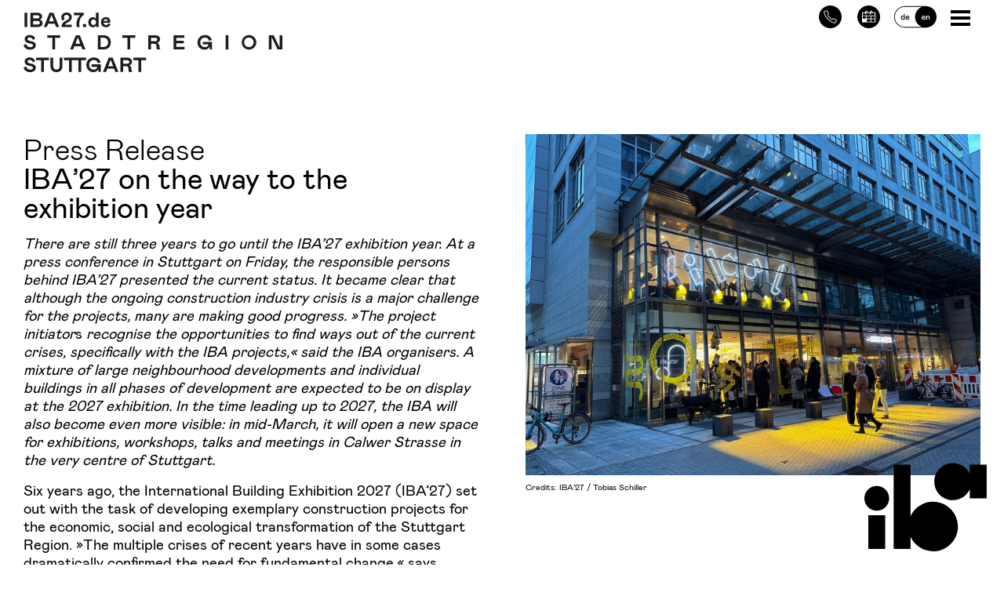

--- FILE ---
content_type: text/html; charset=UTF-8
request_url: https://www.iba27.de/en/iba27-on-the-way-to-the-exhibition-year/
body_size: 24951
content:
<!DOCTYPE html>
<html lang="en">
<head>
	<meta charset="UTF-8">
	<meta http-equiv="x-ua-compatible" content="ie=edge">
	<meta name="viewport" content="width=device-width, initial-scale=1.0"/>
	<link rel="profile" href="http://gmpg.org/xfn/11">
    <meta name="google-site-verification" content="6-98fVcD_NZ2p_gTO3jW9jlYWEyyDnJAiaZc5RqFQkE" />
	<link rel="pingback" href="https://www.iba27.de/xmlrpc.php">
	<link rel="alternate" type="application/rss+xml" title="IBA27.de Feed" href="https://www.iba27.de/feed/">
	
	<style>
	.dropdown-toggle::after { 
	    content: none !important; 
	} </style>
	<meta name='robots' content='index, follow, max-image-preview:large, max-snippet:-1, max-video-preview:-1' />
<link rel="alternate" href="https://www.iba27.de/die-iba27-auf-dem-weg-ins-ausstellungsjahr/" hreflang="de" />
<link rel="alternate" href="https://www.iba27.de/en/iba27-on-the-way-to-the-exhibition-year/" hreflang="en" />

	<!-- This site is optimized with the Yoast SEO plugin v26.6 - https://yoast.com/wordpress/plugins/seo/ -->
	<title>IBA’27 on the way to the exhibition year</title>
	<meta name="description" content="Noch drei Jahre sind es bis zum Ausstellungsjahr der IBA’27. Bei einer Pressekonferenz stellten die Verantwortlichen den Zwischenstand vor." />
	<link rel="canonical" href="https://www.iba27.de/en/iba27-on-the-way-to-the-exhibition-year/" />
	<meta property="og:locale" content="en_US" />
	<meta property="og:locale:alternate" content="de_DE" />
	<meta property="og:type" content="article" />
	<meta property="og:title" content="IBA’27 on the way to the exhibition year" />
	<meta property="og:description" content="Noch drei Jahre sind es bis zum Ausstellungsjahr der IBA’27. Bei einer Pressekonferenz stellten die Verantwortlichen den Zwischenstand vor." />
	<meta property="og:url" content="https://www.iba27.de/en/iba27-on-the-way-to-the-exhibition-year/" />
	<meta property="og:site_name" content="IBA27.de" />
	<meta property="article:published_time" content="2024-03-15T14:16:00+00:00" />
	<meta property="article:modified_time" content="2025-09-30T14:23:02+00:00" />
	<meta property="og:image" content="https://www.iba27.de/wp-content/uploads/Raum-der-IBA27-8_4zu3-2048x1536.jpg" />
	<meta property="og:image:width" content="2048" />
	<meta property="og:image:height" content="1536" />
	<meta property="og:image:type" content="image/jpeg" />
	<meta name="author" content="Thea Leisinger" />
	<meta name="twitter:card" content="summary_large_image" />
	<meta name="twitter:label1" content="Written by" />
	<meta name="twitter:data1" content="Thea Leisinger" />
	<meta name="twitter:label2" content="Est. reading time" />
	<meta name="twitter:data2" content="7 minutes" />
	<script type="application/ld+json" class="yoast-schema-graph">{"@context":"https://schema.org","@graph":[{"@type":"WebPage","@id":"https://www.iba27.de/en/iba27-on-the-way-to-the-exhibition-year/","url":"https://www.iba27.de/en/iba27-on-the-way-to-the-exhibition-year/","name":"IBA’27 on the way to the exhibition year","isPartOf":{"@id":"https://www.iba27.de/en/home/#website"},"primaryImageOfPage":{"@id":"https://www.iba27.de/en/iba27-on-the-way-to-the-exhibition-year/#primaryimage"},"image":{"@id":"https://www.iba27.de/en/iba27-on-the-way-to-the-exhibition-year/#primaryimage"},"thumbnailUrl":"https://www.iba27.de/wp-content/uploads/Raum-der-IBA27-8_4zu3.jpg","datePublished":"2024-03-15T14:16:00+00:00","dateModified":"2025-09-30T14:23:02+00:00","author":{"@id":"https://www.iba27.de/en/home/#/schema/person/a6e45b519a2fd8911d4e327ae72f4fa2"},"description":"Noch drei Jahre sind es bis zum Ausstellungsjahr der IBA’27. Bei einer Pressekonferenz stellten die Verantwortlichen den Zwischenstand vor.","breadcrumb":{"@id":"https://www.iba27.de/en/iba27-on-the-way-to-the-exhibition-year/#breadcrumb"},"inLanguage":"en-US","potentialAction":[{"@type":"ReadAction","target":["https://www.iba27.de/en/iba27-on-the-way-to-the-exhibition-year/"]}]},{"@type":"ImageObject","inLanguage":"en-US","@id":"https://www.iba27.de/en/iba27-on-the-way-to-the-exhibition-year/#primaryimage","url":"https://www.iba27.de/wp-content/uploads/Raum-der-IBA27-8_4zu3.jpg","contentUrl":"https://www.iba27.de/wp-content/uploads/Raum-der-IBA27-8_4zu3.jpg","width":2560,"height":1920,"caption":"Credits: IBA’27 / Tobias Schiller"},{"@type":"BreadcrumbList","@id":"https://www.iba27.de/en/iba27-on-the-way-to-the-exhibition-year/#breadcrumb","itemListElement":[{"@type":"ListItem","position":1,"name":"Home","item":"https://www.iba27.de/en/home/"},{"@type":"ListItem","position":2,"name":"IBA’27-News","item":"https://www.iba27.de/iba27/newsroom/"},{"@type":"ListItem","position":3,"name":"IBA’27 on the way to the exhibition year"}]},{"@type":"WebSite","@id":"https://www.iba27.de/en/home/#website","url":"https://www.iba27.de/en/home/","name":"IBA27.de","description":"Stadtregion Stuttgart","potentialAction":[{"@type":"SearchAction","target":{"@type":"EntryPoint","urlTemplate":"https://www.iba27.de/en/home/?s={search_term_string}"},"query-input":{"@type":"PropertyValueSpecification","valueRequired":true,"valueName":"search_term_string"}}],"inLanguage":"en-US"},{"@type":"Person","@id":"https://www.iba27.de/en/home/#/schema/person/a6e45b519a2fd8911d4e327ae72f4fa2","name":"Thea Leisinger","image":{"@type":"ImageObject","inLanguage":"en-US","@id":"https://www.iba27.de/en/home/#/schema/person/image/","url":"https://secure.gravatar.com/avatar/409cb0b5f7c9c7d5863df485faca03602e49e22c9f834108d5d857ad75104207?s=96&d=mm&r=g","contentUrl":"https://secure.gravatar.com/avatar/409cb0b5f7c9c7d5863df485faca03602e49e22c9f834108d5d857ad75104207?s=96&d=mm&r=g","caption":"Thea Leisinger"},"url":"https://www.iba27.de/en/author/tleisinger/"}]}</script>
	<!-- / Yoast SEO plugin. -->


<link rel="alternate" title="oEmbed (JSON)" type="application/json+oembed" href="https://www.iba27.de/wp-json/oembed/1.0/embed?url=https%3A%2F%2Fwww.iba27.de%2Fen%2Fiba27-on-the-way-to-the-exhibition-year%2F" />
<link rel="alternate" title="oEmbed (XML)" type="text/xml+oembed" href="https://www.iba27.de/wp-json/oembed/1.0/embed?url=https%3A%2F%2Fwww.iba27.de%2Fen%2Fiba27-on-the-way-to-the-exhibition-year%2F&#038;format=xml" />
<style id='wp-img-auto-sizes-contain-inline-css' type='text/css'>
img:is([sizes=auto i],[sizes^="auto," i]){contain-intrinsic-size:3000px 1500px}
/*# sourceURL=wp-img-auto-sizes-contain-inline-css */
</style>
<style id='wp-block-library-inline-css' type='text/css'>
:root{--wp-block-synced-color:#7a00df;--wp-block-synced-color--rgb:122,0,223;--wp-bound-block-color:var(--wp-block-synced-color);--wp-editor-canvas-background:#ddd;--wp-admin-theme-color:#007cba;--wp-admin-theme-color--rgb:0,124,186;--wp-admin-theme-color-darker-10:#006ba1;--wp-admin-theme-color-darker-10--rgb:0,107,160.5;--wp-admin-theme-color-darker-20:#005a87;--wp-admin-theme-color-darker-20--rgb:0,90,135;--wp-admin-border-width-focus:2px}@media (min-resolution:192dpi){:root{--wp-admin-border-width-focus:1.5px}}.wp-element-button{cursor:pointer}:root .has-very-light-gray-background-color{background-color:#eee}:root .has-very-dark-gray-background-color{background-color:#313131}:root .has-very-light-gray-color{color:#eee}:root .has-very-dark-gray-color{color:#313131}:root .has-vivid-green-cyan-to-vivid-cyan-blue-gradient-background{background:linear-gradient(135deg,#00d084,#0693e3)}:root .has-purple-crush-gradient-background{background:linear-gradient(135deg,#34e2e4,#4721fb 50%,#ab1dfe)}:root .has-hazy-dawn-gradient-background{background:linear-gradient(135deg,#faaca8,#dad0ec)}:root .has-subdued-olive-gradient-background{background:linear-gradient(135deg,#fafae1,#67a671)}:root .has-atomic-cream-gradient-background{background:linear-gradient(135deg,#fdd79a,#004a59)}:root .has-nightshade-gradient-background{background:linear-gradient(135deg,#330968,#31cdcf)}:root .has-midnight-gradient-background{background:linear-gradient(135deg,#020381,#2874fc)}:root{--wp--preset--font-size--normal:16px;--wp--preset--font-size--huge:42px}.has-regular-font-size{font-size:1em}.has-larger-font-size{font-size:2.625em}.has-normal-font-size{font-size:var(--wp--preset--font-size--normal)}.has-huge-font-size{font-size:var(--wp--preset--font-size--huge)}.has-text-align-center{text-align:center}.has-text-align-left{text-align:left}.has-text-align-right{text-align:right}.has-fit-text{white-space:nowrap!important}#end-resizable-editor-section{display:none}.aligncenter{clear:both}.items-justified-left{justify-content:flex-start}.items-justified-center{justify-content:center}.items-justified-right{justify-content:flex-end}.items-justified-space-between{justify-content:space-between}.screen-reader-text{border:0;clip-path:inset(50%);height:1px;margin:-1px;overflow:hidden;padding:0;position:absolute;width:1px;word-wrap:normal!important}.screen-reader-text:focus{background-color:#ddd;clip-path:none;color:#444;display:block;font-size:1em;height:auto;left:5px;line-height:normal;padding:15px 23px 14px;text-decoration:none;top:5px;width:auto;z-index:100000}html :where(.has-border-color){border-style:solid}html :where([style*=border-top-color]){border-top-style:solid}html :where([style*=border-right-color]){border-right-style:solid}html :where([style*=border-bottom-color]){border-bottom-style:solid}html :where([style*=border-left-color]){border-left-style:solid}html :where([style*=border-width]){border-style:solid}html :where([style*=border-top-width]){border-top-style:solid}html :where([style*=border-right-width]){border-right-style:solid}html :where([style*=border-bottom-width]){border-bottom-style:solid}html :where([style*=border-left-width]){border-left-style:solid}html :where(img[class*=wp-image-]){height:auto;max-width:100%}:where(figure){margin:0 0 1em}html :where(.is-position-sticky){--wp-admin--admin-bar--position-offset:var(--wp-admin--admin-bar--height,0px)}@media screen and (max-width:600px){html :where(.is-position-sticky){--wp-admin--admin-bar--position-offset:0px}}

/*# sourceURL=wp-block-library-inline-css */
</style><style id='wp-block-heading-inline-css' type='text/css'>
h1:where(.wp-block-heading).has-background,h2:where(.wp-block-heading).has-background,h3:where(.wp-block-heading).has-background,h4:where(.wp-block-heading).has-background,h5:where(.wp-block-heading).has-background,h6:where(.wp-block-heading).has-background{padding:1.25em 2.375em}h1.has-text-align-left[style*=writing-mode]:where([style*=vertical-lr]),h1.has-text-align-right[style*=writing-mode]:where([style*=vertical-rl]),h2.has-text-align-left[style*=writing-mode]:where([style*=vertical-lr]),h2.has-text-align-right[style*=writing-mode]:where([style*=vertical-rl]),h3.has-text-align-left[style*=writing-mode]:where([style*=vertical-lr]),h3.has-text-align-right[style*=writing-mode]:where([style*=vertical-rl]),h4.has-text-align-left[style*=writing-mode]:where([style*=vertical-lr]),h4.has-text-align-right[style*=writing-mode]:where([style*=vertical-rl]),h5.has-text-align-left[style*=writing-mode]:where([style*=vertical-lr]),h5.has-text-align-right[style*=writing-mode]:where([style*=vertical-rl]),h6.has-text-align-left[style*=writing-mode]:where([style*=vertical-lr]),h6.has-text-align-right[style*=writing-mode]:where([style*=vertical-rl]){rotate:180deg}
/*# sourceURL=https://www.iba27.de/wp-includes/blocks/heading/style.min.css */
</style>
<style id='wp-block-paragraph-inline-css' type='text/css'>
.is-small-text{font-size:.875em}.is-regular-text{font-size:1em}.is-large-text{font-size:2.25em}.is-larger-text{font-size:3em}.has-drop-cap:not(:focus):first-letter{float:left;font-size:8.4em;font-style:normal;font-weight:100;line-height:.68;margin:.05em .1em 0 0;text-transform:uppercase}body.rtl .has-drop-cap:not(:focus):first-letter{float:none;margin-left:.1em}p.has-drop-cap.has-background{overflow:hidden}:root :where(p.has-background){padding:1.25em 2.375em}:where(p.has-text-color:not(.has-link-color)) a{color:inherit}p.has-text-align-left[style*="writing-mode:vertical-lr"],p.has-text-align-right[style*="writing-mode:vertical-rl"]{rotate:180deg}
/*# sourceURL=https://www.iba27.de/wp-includes/blocks/paragraph/style.min.css */
</style>
<style id='global-styles-inline-css' type='text/css'>
:root{--wp--preset--aspect-ratio--square: 1;--wp--preset--aspect-ratio--4-3: 4/3;--wp--preset--aspect-ratio--3-4: 3/4;--wp--preset--aspect-ratio--3-2: 3/2;--wp--preset--aspect-ratio--2-3: 2/3;--wp--preset--aspect-ratio--16-9: 16/9;--wp--preset--aspect-ratio--9-16: 9/16;--wp--preset--color--black: #000000;--wp--preset--color--cyan-bluish-gray: #abb8c3;--wp--preset--color--white: #ffffff;--wp--preset--color--pale-pink: #f78da7;--wp--preset--color--vivid-red: #cf2e2e;--wp--preset--color--luminous-vivid-orange: #ff6900;--wp--preset--color--luminous-vivid-amber: #fcb900;--wp--preset--color--light-green-cyan: #7bdcb5;--wp--preset--color--vivid-green-cyan: #00d084;--wp--preset--color--pale-cyan-blue: #8ed1fc;--wp--preset--color--vivid-cyan-blue: #0693e3;--wp--preset--color--vivid-purple: #9b51e0;--wp--preset--gradient--vivid-cyan-blue-to-vivid-purple: linear-gradient(135deg,rgb(6,147,227) 0%,rgb(155,81,224) 100%);--wp--preset--gradient--light-green-cyan-to-vivid-green-cyan: linear-gradient(135deg,rgb(122,220,180) 0%,rgb(0,208,130) 100%);--wp--preset--gradient--luminous-vivid-amber-to-luminous-vivid-orange: linear-gradient(135deg,rgb(252,185,0) 0%,rgb(255,105,0) 100%);--wp--preset--gradient--luminous-vivid-orange-to-vivid-red: linear-gradient(135deg,rgb(255,105,0) 0%,rgb(207,46,46) 100%);--wp--preset--gradient--very-light-gray-to-cyan-bluish-gray: linear-gradient(135deg,rgb(238,238,238) 0%,rgb(169,184,195) 100%);--wp--preset--gradient--cool-to-warm-spectrum: linear-gradient(135deg,rgb(74,234,220) 0%,rgb(151,120,209) 20%,rgb(207,42,186) 40%,rgb(238,44,130) 60%,rgb(251,105,98) 80%,rgb(254,248,76) 100%);--wp--preset--gradient--blush-light-purple: linear-gradient(135deg,rgb(255,206,236) 0%,rgb(152,150,240) 100%);--wp--preset--gradient--blush-bordeaux: linear-gradient(135deg,rgb(254,205,165) 0%,rgb(254,45,45) 50%,rgb(107,0,62) 100%);--wp--preset--gradient--luminous-dusk: linear-gradient(135deg,rgb(255,203,112) 0%,rgb(199,81,192) 50%,rgb(65,88,208) 100%);--wp--preset--gradient--pale-ocean: linear-gradient(135deg,rgb(255,245,203) 0%,rgb(182,227,212) 50%,rgb(51,167,181) 100%);--wp--preset--gradient--electric-grass: linear-gradient(135deg,rgb(202,248,128) 0%,rgb(113,206,126) 100%);--wp--preset--gradient--midnight: linear-gradient(135deg,rgb(2,3,129) 0%,rgb(40,116,252) 100%);--wp--preset--font-size--small: 13px;--wp--preset--font-size--medium: 20px;--wp--preset--font-size--large: 36px;--wp--preset--font-size--x-large: 42px;--wp--preset--spacing--20: 0.44rem;--wp--preset--spacing--30: 0.67rem;--wp--preset--spacing--40: 1rem;--wp--preset--spacing--50: 1.5rem;--wp--preset--spacing--60: 2.25rem;--wp--preset--spacing--70: 3.38rem;--wp--preset--spacing--80: 5.06rem;--wp--preset--shadow--natural: 6px 6px 9px rgba(0, 0, 0, 0.2);--wp--preset--shadow--deep: 12px 12px 50px rgba(0, 0, 0, 0.4);--wp--preset--shadow--sharp: 6px 6px 0px rgba(0, 0, 0, 0.2);--wp--preset--shadow--outlined: 6px 6px 0px -3px rgb(255, 255, 255), 6px 6px rgb(0, 0, 0);--wp--preset--shadow--crisp: 6px 6px 0px rgb(0, 0, 0);}:where(.is-layout-flex){gap: 0.5em;}:where(.is-layout-grid){gap: 0.5em;}body .is-layout-flex{display: flex;}.is-layout-flex{flex-wrap: wrap;align-items: center;}.is-layout-flex > :is(*, div){margin: 0;}body .is-layout-grid{display: grid;}.is-layout-grid > :is(*, div){margin: 0;}:where(.wp-block-columns.is-layout-flex){gap: 2em;}:where(.wp-block-columns.is-layout-grid){gap: 2em;}:where(.wp-block-post-template.is-layout-flex){gap: 1.25em;}:where(.wp-block-post-template.is-layout-grid){gap: 1.25em;}.has-black-color{color: var(--wp--preset--color--black) !important;}.has-cyan-bluish-gray-color{color: var(--wp--preset--color--cyan-bluish-gray) !important;}.has-white-color{color: var(--wp--preset--color--white) !important;}.has-pale-pink-color{color: var(--wp--preset--color--pale-pink) !important;}.has-vivid-red-color{color: var(--wp--preset--color--vivid-red) !important;}.has-luminous-vivid-orange-color{color: var(--wp--preset--color--luminous-vivid-orange) !important;}.has-luminous-vivid-amber-color{color: var(--wp--preset--color--luminous-vivid-amber) !important;}.has-light-green-cyan-color{color: var(--wp--preset--color--light-green-cyan) !important;}.has-vivid-green-cyan-color{color: var(--wp--preset--color--vivid-green-cyan) !important;}.has-pale-cyan-blue-color{color: var(--wp--preset--color--pale-cyan-blue) !important;}.has-vivid-cyan-blue-color{color: var(--wp--preset--color--vivid-cyan-blue) !important;}.has-vivid-purple-color{color: var(--wp--preset--color--vivid-purple) !important;}.has-black-background-color{background-color: var(--wp--preset--color--black) !important;}.has-cyan-bluish-gray-background-color{background-color: var(--wp--preset--color--cyan-bluish-gray) !important;}.has-white-background-color{background-color: var(--wp--preset--color--white) !important;}.has-pale-pink-background-color{background-color: var(--wp--preset--color--pale-pink) !important;}.has-vivid-red-background-color{background-color: var(--wp--preset--color--vivid-red) !important;}.has-luminous-vivid-orange-background-color{background-color: var(--wp--preset--color--luminous-vivid-orange) !important;}.has-luminous-vivid-amber-background-color{background-color: var(--wp--preset--color--luminous-vivid-amber) !important;}.has-light-green-cyan-background-color{background-color: var(--wp--preset--color--light-green-cyan) !important;}.has-vivid-green-cyan-background-color{background-color: var(--wp--preset--color--vivid-green-cyan) !important;}.has-pale-cyan-blue-background-color{background-color: var(--wp--preset--color--pale-cyan-blue) !important;}.has-vivid-cyan-blue-background-color{background-color: var(--wp--preset--color--vivid-cyan-blue) !important;}.has-vivid-purple-background-color{background-color: var(--wp--preset--color--vivid-purple) !important;}.has-black-border-color{border-color: var(--wp--preset--color--black) !important;}.has-cyan-bluish-gray-border-color{border-color: var(--wp--preset--color--cyan-bluish-gray) !important;}.has-white-border-color{border-color: var(--wp--preset--color--white) !important;}.has-pale-pink-border-color{border-color: var(--wp--preset--color--pale-pink) !important;}.has-vivid-red-border-color{border-color: var(--wp--preset--color--vivid-red) !important;}.has-luminous-vivid-orange-border-color{border-color: var(--wp--preset--color--luminous-vivid-orange) !important;}.has-luminous-vivid-amber-border-color{border-color: var(--wp--preset--color--luminous-vivid-amber) !important;}.has-light-green-cyan-border-color{border-color: var(--wp--preset--color--light-green-cyan) !important;}.has-vivid-green-cyan-border-color{border-color: var(--wp--preset--color--vivid-green-cyan) !important;}.has-pale-cyan-blue-border-color{border-color: var(--wp--preset--color--pale-cyan-blue) !important;}.has-vivid-cyan-blue-border-color{border-color: var(--wp--preset--color--vivid-cyan-blue) !important;}.has-vivid-purple-border-color{border-color: var(--wp--preset--color--vivid-purple) !important;}.has-vivid-cyan-blue-to-vivid-purple-gradient-background{background: var(--wp--preset--gradient--vivid-cyan-blue-to-vivid-purple) !important;}.has-light-green-cyan-to-vivid-green-cyan-gradient-background{background: var(--wp--preset--gradient--light-green-cyan-to-vivid-green-cyan) !important;}.has-luminous-vivid-amber-to-luminous-vivid-orange-gradient-background{background: var(--wp--preset--gradient--luminous-vivid-amber-to-luminous-vivid-orange) !important;}.has-luminous-vivid-orange-to-vivid-red-gradient-background{background: var(--wp--preset--gradient--luminous-vivid-orange-to-vivid-red) !important;}.has-very-light-gray-to-cyan-bluish-gray-gradient-background{background: var(--wp--preset--gradient--very-light-gray-to-cyan-bluish-gray) !important;}.has-cool-to-warm-spectrum-gradient-background{background: var(--wp--preset--gradient--cool-to-warm-spectrum) !important;}.has-blush-light-purple-gradient-background{background: var(--wp--preset--gradient--blush-light-purple) !important;}.has-blush-bordeaux-gradient-background{background: var(--wp--preset--gradient--blush-bordeaux) !important;}.has-luminous-dusk-gradient-background{background: var(--wp--preset--gradient--luminous-dusk) !important;}.has-pale-ocean-gradient-background{background: var(--wp--preset--gradient--pale-ocean) !important;}.has-electric-grass-gradient-background{background: var(--wp--preset--gradient--electric-grass) !important;}.has-midnight-gradient-background{background: var(--wp--preset--gradient--midnight) !important;}.has-small-font-size{font-size: var(--wp--preset--font-size--small) !important;}.has-medium-font-size{font-size: var(--wp--preset--font-size--medium) !important;}.has-large-font-size{font-size: var(--wp--preset--font-size--large) !important;}.has-x-large-font-size{font-size: var(--wp--preset--font-size--x-large) !important;}
/*# sourceURL=global-styles-inline-css */
</style>

<style id='classic-theme-styles-inline-css' type='text/css'>
/*! This file is auto-generated */
.wp-block-button__link{color:#fff;background-color:#32373c;border-radius:9999px;box-shadow:none;text-decoration:none;padding:calc(.667em + 2px) calc(1.333em + 2px);font-size:1.125em}.wp-block-file__button{background:#32373c;color:#fff;text-decoration:none}
/*# sourceURL=/wp-includes/css/classic-themes.min.css */
</style>
<link rel='stylesheet' id='wp-bootstrap-blocks-styles-css' href='https://www.iba27.de/wp-content/plugins/wp-bootstrap-blocks/build/style-index.css?ver=5.2.1'  media='all' />
<link rel='stylesheet' id='contact-form-7-css' href='https://www.iba27.de/wp-content/plugins/contact-form-7/includes/css/styles.css?ver=6.1.4'  media='all' />
<link rel='stylesheet' id='fancybox-css' href='https://www.iba27.de/wp-content/plugins/iba27-assets/assets/css/jquery.fancybox.css?ver=1'  media='screen' />
<link rel='stylesheet' id='iba27-css' href='https://www.iba27.de/wp-content/plugins/iba27-assets/assets/css/app.css?ver=1'  media='screen' />
<link rel='stylesheet' id='print-css' href='https://www.iba27.de/wp-content/plugins/iba27-assets/assets/css/print.css?ver=1'  media='print' />
<link rel='stylesheet' id='borlabs-cookie-css' href='https://www.iba27.de/wp-content/cache/borlabs-cookie/borlabs-cookie_1_en.css?ver=2.3.5-19'  media='all' />
<link rel='stylesheet' id='app_css-css' href='https://www.iba27.de/wp-content/themes/iba27/assets/css/app.css?ver=202508060922'  media='screen' />
<link rel='stylesheet' id='footerlogos_css-css' href='https://www.iba27.de/wp-content/themes/iba27/assets/css/footerlogos.css?ver=202508060922'  media='screen' />
<link rel='stylesheet' id='blog.css-css-css' href='https://www.iba27.de/wp-content/plugins/iba27-blog/inc/../assets/css/blog.css?ver=1674566225'  media='all' />
<link rel='stylesheet' id='material.css-css-css' href='https://www.iba27.de/wp-content/plugins/iba27-material/inc/../assets/css/material.css?ver=1714736128'  media='all' />
<script  src="https://www.iba27.de/wp-content/plugins/iba27-assets/assets/js/jquery.js?ver=1" id="jquery-js"></script>
<script  src="https://www.iba27.de/wp-content/themes/iba27/assets/js/Hyphenopoly_Config.js" id="Hyphenopoly_Config-js"></script>
<script  src="https://www.iba27.de/wp-content/themes/iba27/assets/js/Hyphenopoly_Loader.js" id="Hyphenopoly_Loader-js"></script>
<script  src="https://www.iba27.de/wp-content/plugins/iba27-blog/inc/../assets/js/blogblocks.js?ver=1687768814" id="blogblocks.js-js-js"></script>
<script  src="https://www.iba27.de/wp-content/plugins/iba27-material/inc/../assets/js/material.js?ver=1737562375" id="material.js-js-js"></script>
<script  src="https://www.iba27.de/wp-content/plugins/iba27-material/inc/../assets/js/search.js?ver=1709676665" id="search.js-js-js"></script>
<link rel="https://api.w.org/" href="https://www.iba27.de/wp-json/" /><link rel="alternate" title="JSON" type="application/json" href="https://www.iba27.de/wp-json/wp/v2/posts/32889" /><link rel="EditURI" type="application/rsd+xml" title="RSD" href="https://www.iba27.de/xmlrpc.php?rsd" />
<meta name="generator" content="WordPress 6.9" />
<link rel='shortlink' href='https://www.iba27.de/?p=32889' />
<!-- Analytics by WP Statistics - https://wp-statistics.com -->
<link rel="icon" href="https://www.iba27.de/wp-content/uploads/cropped-ico-32x32.png" sizes="32x32" />
<link rel="icon" href="https://www.iba27.de/wp-content/uploads/cropped-ico-192x192.png" sizes="192x192" />
<link rel="apple-touch-icon" href="https://www.iba27.de/wp-content/uploads/cropped-ico-180x180.png" />
<meta name="msapplication-TileImage" content="https://www.iba27.de/wp-content/uploads/cropped-ico-270x270.png" />
		<style type="text/css" id="wp-custom-css">
			#cn-more-info,
#cn-accept-cookie {
	margin-bottom: 0;
	padding: 6px 8px;
	background-color: #000;
	color: #fff;
	font-size: 0.8rem;
	font-family: "mabry-regular", sans-serif;	
}		</style>
		</head>

<body class="wp-singular post-template-default single single-post postid-32889 single-format-standard wp-theme-iba27 d-flex flex-column lang-en ">

<header class="page-header sticky-top">
	<div class="container-fluid bg-white">
		<div class="row site-header">
			<div class="site-header-content-left logo">
                <a href="/en/">
                <svg id="Ebene_2" data-name="Ebene 2"
					     xmlns="http://www.w3.org/2000/svg" viewBox="0 0 760.02 175.2" class="svg replaced-svg">
						<path d="M238.6,139.52H222.4v42h16.38c13.8,0,21.6-8.88,21.6-20.7C260.38,148.22,252.7,139.52,238.6,139.52Zm0,34.62h-8.1v-27.3h8c9.3,0,13.8,5.7,13.8,14C252.28,168.14,247.9,174.14,238.6,174.14Z" transform="translate(-4.13 -72.92)" fill="#1d1d1b"></path>
						<polygon points="92.7 108.6 92.7 74.1 107.52 74.1 107.52 66.6 69.72 66.6 69.72 74.1 84.6 74.1 84.6 108.6 92.7 108.6" fill="#1d1d1b"></polygon>
						<polygon points="305.22 108.6 313.32 108.6 313.32 74.1 328.14 74.1 328.14 66.6 290.34 66.6 290.34 74.1 305.22 74.1 305.22 108.6" fill="#1d1d1b"></polygon>
						<path d="M140.86,181.52h9l3.6-9.48h20l3.66,9.48h8.94l-16.86-42H157.78Zm29.88-16.8H156.28l7.2-18.78Z" transform="translate(-4.13 -72.92)" fill="#1d1d1b"></path>
						<rect x="593.52" y="66.6" width="8.1" height="42" fill="#1d1d1b"></rect>
						<path d="M530.44,166.34h17a10.81,10.81,0,0,1-11,8.28c-7.86,0-13.32-5.7-13.32-14.1s5.94-14.1,13.44-14.1c6.3,0,11,3.3,12.3,9.66l7.92-2.52c-2.1-8.22-8.64-14.64-20.34-14.64a21.25,21.25,0,0,0-21.6,21.6c0,12.9,9,21.6,20.88,21.6,7.62,0,12.48-3.72,14.94-9.3v8.7h7v-22.2H530.44Z" transform="translate(-4.13 -72.92)" fill="#1d1d1b"></path>
						<path d="M396.64,162.44c5-1.8,8.28-6,8.28-11.1,0-6.6-5-11.82-13.8-11.82H370.54v42h8.1V164.84h9c4.2,0,6.84,1.86,6.84,7.08,0,5.52.36,7.5,1.38,9.6h9.48v-1c-1.74-2.16-2-4.92-2.16-8.76C402.94,166.64,400.24,163.64,396.64,162.44Zm-6-5.1h-12V147h12c4.08,0,6.18,1.92,6.18,5.1S394.72,157.34,390.64,157.34Z" transform="translate(-4.13 -72.92)" fill="#1d1d1b"></path>
						<path d="M665.86,138.92a21.6,21.6,0,1,0,22,21.6A21.73,21.73,0,0,0,665.86,138.92Zm0,35.52c-7.56,0-13.8-5.4-13.8-13.92s6.12-14,13.8-14,13.8,5.46,13.8,14S673.42,174.44,665.86,174.44Z" transform="translate(-4.13 -72.92)" fill="#1d1d1b"></path>
						<polygon points="751.92 66.6 751.92 103.02 734.46 66.6 720.48 66.6 720.48 108.6 728.58 108.6 728.58 72.18 746.04 108.6 760.02 108.6 760.02 66.6 751.92 66.6" fill="#1d1d1b"></polygon>
						<polygon points="448.56 90.72 470.22 90.72 470.22 83.22 448.56 83.22 448.56 74.1 472.02 74.1 472.02 66.6 440.46 66.6 440.46 108.6 472.62 108.6 472.62 101.1 448.56 101.1 448.56 90.72" fill="#1d1d1b"></polygon>
						<path d="M25.31,156.86c-5-1-9.78-2.52-9.78-6.24,0-2.46,2.52-4.5,6.6-4.5,4.86,0,7.86,2.4,9.18,7.2l7-4.08c-2.4-6.78-8.4-10.32-15.72-10.32-9.3,0-15.18,5.34-15.18,11.64,0,8.16,6.24,11.82,14.88,13.14,7.5,1.2,9.6,3,9.6,6s-3.3,5-8.34,5c-6.06,0-10.56-3.3-12.24-9.9l-7.2,4.5c3.6,10.2,12.24,12.78,19.26,12.78,10.32,0,16.74-5.46,16.74-12.72S35.21,158.72,25.31,156.86Z" transform="translate(-4.13 -72.92)" fill="#1d1d1b"></path>
						<path class="svgstay" d="M246.45,116.12c6.84,0,11.34-3.48,13.26-8.88l-6.54-2.58c-.84,3-2.94,4.86-6.6,4.86-3.84,0-7.38-2.28-7.5-6.78h19.32a15.89,15.89,0,0,0,.36-3.48c0-7.86-5.34-12.78-13.2-12.78-8.52,0-14.16,6.54-14.16,14.64C231.39,110.24,237.69,116.12,246.45,116.12Zm-.9-23.46c3.42,0,5.76,1.86,5.76,4.74a.62.62,0,0,1-.06.24H239.07A6.38,6.38,0,0,1,245.55,92.66Z" transform="translate(-4.13 -72.92)" fill="#1d1d1b"></path>
						<path class="svgstay" d="M76.12,106h20l3.66,9.48h8.94l-16.86-42H80.44l-16.92,42h9Zm10-26.1L93.4,98.72H78.94Z" transform="translate(-4.13 -72.92)" fill="#1d1d1b"></path>
						<rect class="svgstay" x="2.82" y="0.6" width="8.1" height="42" fill="#1d1d1b"></rect>
						<path class="svgstay" d="M60.11,103.94c0-5.22-3.3-8.7-8.22-10,4.32-1.8,6.72-5.1,6.72-9.48,0-6.42-5.52-10.92-13.5-10.92H24.41v42H45.89C54.29,115.52,60.11,111,60.11,103.94ZM32.51,81h12.3c3.48,0,5.88,1.62,5.88,4.5s-2,4.8-5.88,4.8H32.51Zm0,16.62H46c3.78,0,6,2.34,6,5.28s-2.4,5.1-6,5.1H32.51Z" transform="translate(-4.13 -72.92)" fill="#1d1d1b"></path>
						<path class="svgstay" d="M159.52,107.18a51.33,51.33,0,0,0,.66,8.34h8.46a62.8,62.8,0,0,1-.9-10.14c0-12,4.5-20,13.26-25.44V73.52H152.2v7.2h18.9C163.84,86.66,159.52,95.3,159.52,107.18Z" transform="translate(-4.13 -72.92)" fill="#1d1d1b"></path>
						<path class="svgstay" d="M125.08,92.42a7.74,7.74,0,0,1-2.52-5.58c0-4,3.12-7,7.62-7,5,0,8,3,8,7.14,0,5.34-4,6.9-11.58,11.1-5.4,2.94-10.8,7.56-10.8,17.46H145.9v-7.08H126c.78-3,5.1-4.92,10.62-8.1,4.92-2.88,9.12-6.24,9.12-13.56,0-8-5.46-13.86-15.3-13.86-9.42,0-15.6,6.48-15.6,14.1a13.92,13.92,0,0,0,3.78,9.72Z" transform="translate(-4.13 -72.92)" fill="#1d1d1b"></path>
						<path class="svgstay" d="M208,116.12a10.31,10.31,0,0,0,9.12-4.68v4.08h7.38v-42h-7.68V91.34a10.21,10.21,0,0,0-9-4.86c-7.8,0-13.5,5.94-13.5,14.94S200,116.12,208,116.12Zm1.56-23c3.9,0,7.56,2.94,7.56,8.34s-3.66,8.16-7.56,8.16c-4.08,0-7.56-2.94-7.56-8.16S205.47,93.08,209.55,93.08Z" transform="translate(-4.13 -72.92)" fill="#1d1d1b"></path>
						<circle class="svgstay" cx="183.22" cy="111.23" r="5.09" transform="translate(-19.58 -42.13) rotate(-9.22)" fill="#1d1d1b"></circle>
						<polygon points="118.62 132.6 118.62 140.1 133.5 140.1 133.5 174.6 141.6 174.6 141.6 140.1 160.92 140.1 160.92 174.6 169.02 174.6 169.02 140.1 183.84 140.1 183.84 132.6 118.62 132.6" fill="#1d1d1b"></polygon>
						<polygon points="36.84 140.1 51.72 140.1 51.72 174.6 59.82 174.6 59.82 140.1 74.64 140.1 74.64 132.6 36.84 132.6 36.84 140.1" fill="#1d1d1b"></polygon>
						<path d="M110.26,230.36c0,6.48-3.66,10.26-9.48,10.26s-9.54-3.78-9.54-10.26V205.52h-8.1v25c0,10.62,6.72,17.58,17.64,17.58s17.58-7,17.58-17.58v-25h-8.1Z" transform="translate(-4.13 -72.92)" fill="#1d1d1b"></path>
						<path d="M314.44,228.44c5-1.8,8.28-6,8.28-11.1,0-6.6-5-11.82-13.8-11.82H288.34v42h8.1V230.84h9c4.2,0,6.84,1.86,6.84,7.08,0,5.52.36,7.5,1.38,9.6h9.48v-1c-1.74-2.16-2-4.92-2.16-8.76C320.74,232.64,318,229.64,314.44,228.44Zm-6-5.1h-12V213h12c4.08,0,6.18,1.92,6.18,5.1S312.52,223.34,308.44,223.34Z" transform="translate(-4.13 -72.92)" fill="#1d1d1b"></path>
						<path d="M204,232.34h17a10.81,10.81,0,0,1-11,8.28c-7.86,0-13.32-5.7-13.32-14.1s5.94-14.1,13.44-14.1c6.3,0,11,3.3,12.3,9.66l7.92-2.52c-2.1-8.22-8.64-14.64-20.34-14.64a21.25,21.25,0,0,0-21.6,21.6c0,12.9,9,21.6,20.88,21.6,7.62,0,12.48-3.72,14.94-9.3v8.7h7v-22.2H204Z" transform="translate(-4.13 -72.92)" fill="#1d1d1b"></path>
						<path d="M254.32,205.52l-16.92,42h9L250,238h20l3.66,9.48h8.94l-16.86-42Zm-1.5,25.2,7.2-18.78,7.26,18.78Z" transform="translate(-4.13 -72.92)" fill="#1d1d1b"></path>
						<polygon points="322.32 140.1 337.2 140.1 337.2 174.6 345.3 174.6 345.3 140.1 360.12 140.1 360.12 132.6 322.32 132.6 322.32 140.1" fill="#1d1d1b"></polygon>
						<path d="M25.31,222.86c-5-1-9.78-2.52-9.78-6.24,0-2.46,2.52-4.5,6.6-4.5,4.86,0,7.86,2.4,9.18,7.2l7-4.08c-2.4-6.78-8.4-10.32-15.72-10.32-9.3,0-15.18,5.34-15.18,11.64,0,8.16,6.24,11.82,14.88,13.14,7.5,1.2,9.6,3,9.6,6s-3.3,5-8.34,5c-6.06,0-10.56-3.3-12.24-9.9l-7.2,4.5c3.6,10.2,12.24,12.78,19.26,12.78,10.32,0,16.74-5.46,16.74-12.72S35.21,224.72,25.31,222.86Z" transform="translate(-4.13 -72.92)" fill="#1d1d1b"></path>
					</svg>
				</a>
			</div>
			<div class="site-header-content-right">
                <div class="col-3 text-left menu-phone d-none d-usm-block d-sm-block">
	<a href="https://www.iba27.de/en/organisation/gmbh/team/">
		<svg style="width: 33px; height: 29px" xmlns="http://www.w3.org/2000/svg" xmlns:xlink="http://www.w3.org/1999/xlink" x="0px" y="0px"
		     viewBox="0 0 100 100" xml:space="preserve">
            <path d="M73.52,64.34l-7.57-4.61c-0.99-0.6-2.19-0.65-3.22-0.13l-2.86,1.45c-2.26,1.14-4.99,0.85-6.96-0.74
                c-4.84-3.94-9.29-8.38-13.22-13.22l0,0c-1.59-1.97-1.88-4.7-0.74-6.96l1.45-2.86c0.52-1.03,0.47-2.23-0.13-3.22l-4.61-7.57
                c-0.61-1.01-1.7-1.61-2.81-1.61c-0.25,0-0.51,0.03-0.76,0.1c-2.11,0.55-4.14,1.86-6.4,4.11c-1.54,1.54-0.91,5.54,1.68,10.7
                c2.92,5.82,7.96,12.45,14.18,18.67c6.22,6.22,12.85,11.25,18.67,14.18c5.16,2.59,9.16,3.22,10.7,1.68
                c2.26-2.26,3.56-4.29,4.11-6.4C75.38,66.56,74.76,65.1,73.52,64.34z"/>
            <path d="M50,0C22.39,0,0,22.39,0,50c0,27.61,22.39,50,50,50s50-22.39,50-50C100,22.39,77.61,0,50,0z M78.06,68.7
                c-0.7,2.67-2.26,5.16-4.93,7.83c-1.2,1.2-2.84,1.75-4.78,1.75c-7.47,0-19.48-8.05-29.03-17.6C27.29,48.64,17.64,32.7,23.47,26.87
                c2.67-2.67,5.16-4.23,7.83-4.93c2.68-0.7,5.57,0.5,7.04,2.92l4.61,7.57c1.17,1.92,1.26,4.26,0.25,6.27l-1.45,2.86
                c-0.59,1.16-0.44,2.56,0.38,3.58c3.8,4.67,8.09,8.96,12.76,12.76c1.01,0.81,2.41,0.96,3.57,0.37l2.86-1.45
                c2-1.01,4.35-0.92,6.27,0.25l7.57,4.61C77.56,63.13,78.76,66.02,78.06,68.7z"/>
        </svg>
	</a>
</div>
<div class="col-3 text-center menu-kalic d-none d-usm-block d-sm-block">
	<a href="https://www.iba27.de/aktuelles/kalender/">
		<svg style="width: 29px; height: 29px" xmlns="http://www.w3.org/2000/svg" xmlns:xlink="http://www.w3.org/1999/xlink" x="0px" y="0px"
		     viewBox="0 0 100 100" xml:space="preserve">
            <rect x="61.41" y="46.87" width="15.35" height="10.32"/>
            <rect x="41.72" y="60.33" width="16.56" height="10.96"/>
            <rect x="41.72" y="46.87" width="16.56" height="10.32"/>
            <path d="M40.04,26.36c-1.57,0-2.94,1.79-3.33,4.12h6.65C42.98,28.14,41.62,26.36,40.04,26.36z"/>
            <path d="M60.75,26.36c-1.57,0-2.94,1.79-3.33,4.12h6.65C63.69,28.14,62.32,26.36,60.75,26.36z"/>
            <path d="M50,0C22.39,0,0,22.39,0,50s22.39,50,50,50s50-22.39,50-50S77.61,0,50,0z M79.9,74.43H20.89V30.48h12.66
                c0.48-4.16,3.16-7.26,6.49-7.26c3.34,0,6.01,3.1,6.49,7.26h7.72c0.48-4.16,3.16-7.26,6.49-7.26c3.34,0,6.01,3.1,6.49,7.26H79.9
                V74.43z"/>
            <rect x="24.03" y="46.87" width="14.55" height="10.32"/>
            <rect x="61.41" y="60.33" width="15.35" height="10.96"/>
            <path d="M60.75,37.29v3.14c-3.22,0-5.83-2.88-6.44-6.81H36.8c0.48,2.11,1.77,3.67,3.24,3.67v3.14c-3.22,0-5.83-2.88-6.44-6.81
                h-9.58v10.11h52.74V33.62H57.51C57.99,35.73,59.28,37.29,60.75,37.29z"/>
        </svg>
	</a>
</div>
<div class="col-3 text-center menu-language">
	        <a href="https://www.iba27.de/die-iba27-auf-dem-weg-ins-ausstellungsjahr/">
            <svg style="width:54px; height:29px;" xmlns="http://www.w3.org/2000/svg" xmlns:xlink="http://www.w3.org/1999/xlink" x="0px" y="0px" viewBox="0 0 185.14 94" xml:space="preserve">
                <path d="M46.31,59.19h-3.63v-2.88c-1.08,2.05-3.2,3.23-5.72,3.23c-4.85,0-7.91-3.74-7.91-8.77c0-5.21,3.06-8.99,7.91-8.99
	c2.73,0,4.64,1.4,5.57,3.38V34.03h3.77v25.16H46.31z M49.9,50.57c0-4.85,3.23-8.77,8.3-8.77c4.42,0,7.69,2.8,7.69,7.51
	c0,0.79-0.07,1.4-0.18,1.98H53.68c0,3.59,2.7,5.03,5.1,5.03c2.45,0,4.06-1.26,4.6-3.59l3.24,1.26c-1.15,3.49-3.77,5.57-7.87,5.57
	C53.5,59.55,49.9,56.14,49.9,50.57z M62.16,48.45c0-2.16-1.76-3.42-3.99-3.42c-2.34,0-4.13,1.4-4.49,3.74h8.45
	C62.12,48.77,62.16,48.59,62.16,48.45z M37.75,45.21c-2.7,0-4.92,2.23-4.92,5.57s2.23,5.43,4.92,5.43c2.52,0,4.92-1.98,4.92-5.43
	C42.68,47.33,40.27,45.21,37.75,45.21z"/>
                <path d="M132.15,48.45c0-2.16-1.76-3.42-3.99-3.42c-2.34,0-4.14,1.4-4.5,3.74h8.45C132.11,48.77,132.15,48.59,132.15,48.45z"/>
                <path d="M138.14,0H47C21.08,0,0,21.08,0,47s21.08,47,47,47h91.14c1.62,0,3.22-0.08,4.8-0.24c0.79-0.08,1.57-0.18,2.35-0.3
    C167.82,90,185.14,70.49,185.14,47C185.14,21.08,164.06,0,138.14,0z M47,91.14C22.66,91.14,2.87,71.34,2.87,47
    c0-24.34,19.8-44.14,44.14-44.14h74.98C104,9.46,91.14,26.76,91.14,47S104,84.54,121.99,91.14H47z M128.74,59.56
    c-5.25,0-8.84-3.42-8.84-8.99c0-4.85,3.23-8.77,8.3-8.77c4.42,0,7.69,2.8,7.69,7.51c0,0.79-0.07,1.4-0.18,1.98h-12.04
    c0,3.59,2.69,5.03,5.1,5.03c2.44,0,4.06-1.26,4.6-3.59l3.24,1.26C135.46,57.48,132.84,59.56,128.74,59.56z M155.07,59.19h-3.77
    v-9.85c0-2.8-1.44-4.31-3.52-4.31c-2.23,0-4.03,1.65-4.03,4.67v9.49h-3.77V42.16h3.77v2.48c1.26-2.05,3.23-2.84,5.35-2.84
    c3.45,0,5.97,2.26,5.97,6.25V59.19z"/>
            </svg>
        </a></div>
<!--
<div class="col-3 text-center menu-language">
	<div class="btn-lang-container">
		<label class="switch btn-color-mode-switch">
			<input type="checkbox" name="language_mode" id="language_mode" value="1" checked="checked">
						<label for="language_mode" data-on="en" data-off="de" class="btn-color-mode-switch-inner"></label>
		</label>
	</div>
	<script>
        $(document).ready(function() {
            $("#language_mode").on("change", function () {
                changeLanguage(this);
            })
            //$('.menu-phone, .menu-kalic, .menu-language, .navbar-toggler').clone().prependTo('#navbarNavDropdown');
        });

        function changeLanguage(ele) {
            if($(ele).prop("checked") == true){
                location.href = 'https://www.iba27.de/en/iba27-on-the-way-to-the-exhibition-year/';
            }
            else if($(ele).prop("checked") == false){
                location.href = 'https://www.iba27.de/die-iba27-auf-dem-weg-ins-ausstellungsjahr/';
            }
        }
	</script>
</div>
//-->                <div class="col-3 text-right menu-open">
                    <a href="javascript:void(0)" onclick="slideIn()">
                        <svg xmlns="http://www.w3.org/2000/svg" viewBox="0 0 29 29" width="29" height="29" fill="black">
                            <desc>Menu</desc>
                            <rect x="0" y="5" width="25" height="4" rx="0" ry="0" />
                            <rect x="0" y="13" width="25" height="4" rx="0" ry="0" />
                            <rect x="0" y="21" width="25" height="4" rx="0" ry="0" />
                        </svg>
                    </a>
                </div>
			</div>
		</div>
	</div>
</header>

<div id="menu">
    <div class="container">
        <div class="row justify-content-end">
            <div class="col-3 text-left menu-phone d-none d-usm-block d-sm-block">
	<a href="https://www.iba27.de/en/organisation/gmbh/team/">
		<svg style="width: 33px; height: 29px" xmlns="http://www.w3.org/2000/svg" xmlns:xlink="http://www.w3.org/1999/xlink" x="0px" y="0px"
		     viewBox="0 0 100 100" xml:space="preserve">
            <path d="M73.52,64.34l-7.57-4.61c-0.99-0.6-2.19-0.65-3.22-0.13l-2.86,1.45c-2.26,1.14-4.99,0.85-6.96-0.74
                c-4.84-3.94-9.29-8.38-13.22-13.22l0,0c-1.59-1.97-1.88-4.7-0.74-6.96l1.45-2.86c0.52-1.03,0.47-2.23-0.13-3.22l-4.61-7.57
                c-0.61-1.01-1.7-1.61-2.81-1.61c-0.25,0-0.51,0.03-0.76,0.1c-2.11,0.55-4.14,1.86-6.4,4.11c-1.54,1.54-0.91,5.54,1.68,10.7
                c2.92,5.82,7.96,12.45,14.18,18.67c6.22,6.22,12.85,11.25,18.67,14.18c5.16,2.59,9.16,3.22,10.7,1.68
                c2.26-2.26,3.56-4.29,4.11-6.4C75.38,66.56,74.76,65.1,73.52,64.34z"/>
            <path d="M50,0C22.39,0,0,22.39,0,50c0,27.61,22.39,50,50,50s50-22.39,50-50C100,22.39,77.61,0,50,0z M78.06,68.7
                c-0.7,2.67-2.26,5.16-4.93,7.83c-1.2,1.2-2.84,1.75-4.78,1.75c-7.47,0-19.48-8.05-29.03-17.6C27.29,48.64,17.64,32.7,23.47,26.87
                c2.67-2.67,5.16-4.23,7.83-4.93c2.68-0.7,5.57,0.5,7.04,2.92l4.61,7.57c1.17,1.92,1.26,4.26,0.25,6.27l-1.45,2.86
                c-0.59,1.16-0.44,2.56,0.38,3.58c3.8,4.67,8.09,8.96,12.76,12.76c1.01,0.81,2.41,0.96,3.57,0.37l2.86-1.45
                c2-1.01,4.35-0.92,6.27,0.25l7.57,4.61C77.56,63.13,78.76,66.02,78.06,68.7z"/>
        </svg>
	</a>
</div>
<div class="col-3 text-center menu-kalic d-none d-usm-block d-sm-block">
	<a href="https://www.iba27.de/aktuelles/kalender/">
		<svg style="width: 29px; height: 29px" xmlns="http://www.w3.org/2000/svg" xmlns:xlink="http://www.w3.org/1999/xlink" x="0px" y="0px"
		     viewBox="0 0 100 100" xml:space="preserve">
            <rect x="61.41" y="46.87" width="15.35" height="10.32"/>
            <rect x="41.72" y="60.33" width="16.56" height="10.96"/>
            <rect x="41.72" y="46.87" width="16.56" height="10.32"/>
            <path d="M40.04,26.36c-1.57,0-2.94,1.79-3.33,4.12h6.65C42.98,28.14,41.62,26.36,40.04,26.36z"/>
            <path d="M60.75,26.36c-1.57,0-2.94,1.79-3.33,4.12h6.65C63.69,28.14,62.32,26.36,60.75,26.36z"/>
            <path d="M50,0C22.39,0,0,22.39,0,50s22.39,50,50,50s50-22.39,50-50S77.61,0,50,0z M79.9,74.43H20.89V30.48h12.66
                c0.48-4.16,3.16-7.26,6.49-7.26c3.34,0,6.01,3.1,6.49,7.26h7.72c0.48-4.16,3.16-7.26,6.49-7.26c3.34,0,6.01,3.1,6.49,7.26H79.9
                V74.43z"/>
            <rect x="24.03" y="46.87" width="14.55" height="10.32"/>
            <rect x="61.41" y="60.33" width="15.35" height="10.96"/>
            <path d="M60.75,37.29v3.14c-3.22,0-5.83-2.88-6.44-6.81H36.8c0.48,2.11,1.77,3.67,3.24,3.67v3.14c-3.22,0-5.83-2.88-6.44-6.81
                h-9.58v10.11h52.74V33.62H57.51C57.99,35.73,59.28,37.29,60.75,37.29z"/>
        </svg>
	</a>
</div>
<div class="col-3 text-center menu-language">
	        <a href="https://www.iba27.de/die-iba27-auf-dem-weg-ins-ausstellungsjahr/">
            <svg style="width:54px; height:29px;" xmlns="http://www.w3.org/2000/svg" xmlns:xlink="http://www.w3.org/1999/xlink" x="0px" y="0px" viewBox="0 0 185.14 94" xml:space="preserve">
                <path d="M46.31,59.19h-3.63v-2.88c-1.08,2.05-3.2,3.23-5.72,3.23c-4.85,0-7.91-3.74-7.91-8.77c0-5.21,3.06-8.99,7.91-8.99
	c2.73,0,4.64,1.4,5.57,3.38V34.03h3.77v25.16H46.31z M49.9,50.57c0-4.85,3.23-8.77,8.3-8.77c4.42,0,7.69,2.8,7.69,7.51
	c0,0.79-0.07,1.4-0.18,1.98H53.68c0,3.59,2.7,5.03,5.1,5.03c2.45,0,4.06-1.26,4.6-3.59l3.24,1.26c-1.15,3.49-3.77,5.57-7.87,5.57
	C53.5,59.55,49.9,56.14,49.9,50.57z M62.16,48.45c0-2.16-1.76-3.42-3.99-3.42c-2.34,0-4.13,1.4-4.49,3.74h8.45
	C62.12,48.77,62.16,48.59,62.16,48.45z M37.75,45.21c-2.7,0-4.92,2.23-4.92,5.57s2.23,5.43,4.92,5.43c2.52,0,4.92-1.98,4.92-5.43
	C42.68,47.33,40.27,45.21,37.75,45.21z"/>
                <path d="M132.15,48.45c0-2.16-1.76-3.42-3.99-3.42c-2.34,0-4.14,1.4-4.5,3.74h8.45C132.11,48.77,132.15,48.59,132.15,48.45z"/>
                <path d="M138.14,0H47C21.08,0,0,21.08,0,47s21.08,47,47,47h91.14c1.62,0,3.22-0.08,4.8-0.24c0.79-0.08,1.57-0.18,2.35-0.3
    C167.82,90,185.14,70.49,185.14,47C185.14,21.08,164.06,0,138.14,0z M47,91.14C22.66,91.14,2.87,71.34,2.87,47
    c0-24.34,19.8-44.14,44.14-44.14h74.98C104,9.46,91.14,26.76,91.14,47S104,84.54,121.99,91.14H47z M128.74,59.56
    c-5.25,0-8.84-3.42-8.84-8.99c0-4.85,3.23-8.77,8.3-8.77c4.42,0,7.69,2.8,7.69,7.51c0,0.79-0.07,1.4-0.18,1.98h-12.04
    c0,3.59,2.69,5.03,5.1,5.03c2.44,0,4.06-1.26,4.6-3.59l3.24,1.26C135.46,57.48,132.84,59.56,128.74,59.56z M155.07,59.19h-3.77
    v-9.85c0-2.8-1.44-4.31-3.52-4.31c-2.23,0-4.03,1.65-4.03,4.67v9.49h-3.77V42.16h3.77v2.48c1.26-2.05,3.23-2.84,5.35-2.84
    c3.45,0,5.97,2.26,5.97,6.25V59.19z"/>
            </svg>
        </a></div>
<!--
<div class="col-3 text-center menu-language">
	<div class="btn-lang-container">
		<label class="switch btn-color-mode-switch">
			<input type="checkbox" name="language_mode" id="language_mode" value="1" checked="checked">
						<label for="language_mode" data-on="en" data-off="de" class="btn-color-mode-switch-inner"></label>
		</label>
	</div>
	<script>
        $(document).ready(function() {
            $("#language_mode").on("change", function () {
                changeLanguage(this);
            })
            //$('.menu-phone, .menu-kalic, .menu-language, .navbar-toggler').clone().prependTo('#navbarNavDropdown');
        });

        function changeLanguage(ele) {
            if($(ele).prop("checked") == true){
                location.href = 'https://www.iba27.de/en/iba27-on-the-way-to-the-exhibition-year/';
            }
            else if($(ele).prop("checked") == false){
                location.href = 'https://www.iba27.de/die-iba27-auf-dem-weg-ins-ausstellungsjahr/';
            }
        }
	</script>
</div>
//-->            <div class="col-3 text-right menu-close">
                <a href="javascript:void(0)" onclick="slideOut()">
                    <svg fill="#ffffff" height="25px" width="25px" xmlns="http://www.w3.org/2000/svg" xmlns:xlink="http://www.w3.org/1999/xlink" viewBox="0 0 460.775 460.775" xml:space="preserve">
                        <path d="M285.08,230.397L456.218,59.27c6.076-6.077,6.076-15.911,0-21.986L423.511,4.565c-2.913-2.911-6.866-4.55-10.992-4.55
                        c-4.127,0-8.08,1.639-10.993,4.55l-171.138,171.14L59.25,4.565c-2.913-2.911-6.866-4.55-10.993-4.55
                        c-4.126,0-8.08,1.639-10.992,4.55L4.558,37.284c-6.077,6.075-6.077,15.909,0,21.986l171.138,171.128L4.575,401.505
                        c-6.074,6.077-6.074,15.911,0,21.986l32.709,32.719c2.911,2.911,6.865,4.55,10.992,4.55c4.127,0,8.08-1.639,10.994-4.55
                        l171.117-171.12l171.118,171.12c2.913,2.911,6.866,4.55,10.993,4.55c4.128,0,8.081-1.639,10.992-4.55l32.709-32.719
                        c6.074-6.075,6.074-15.909,0-21.986L285.08,230.397z"/>
                    </svg>
                </a>
            </div>
        </div>
        <div class="row menu-description mb-3 mt-2 justify-content-end">
            <div class="col-3 text-left menu-phone-description d-none d-usm-block d-sm-block">Contact</div>
            <div class="col-3 text-center d-none d-usm-block d-sm-block">Calendar</div>
            <div class="col-3 text-center">English</div>
            <div class="col-3"></div>
        </div>
    </div>
    <div class="container">
        <div class="row">
            <div class="col-12">
                <form action="/" method="get">
                    <div class="input-group mb-3">
                        <div class="input-group-prepend">
                            <button class="btn" type="button" id="searchbutton"><i class="fa fa-search"></i></button>
                        </div>
                        <input name="lang" type="hidden" value="en">
                        <input type="text" name="s" class="form-control" value="" placeholder="Search" aria-label="Search" aria-describedby="searchbutton">
                    </div>
                </form>
            </div>
        </div>
    </div>
    <div class="container mb-5">
        <div class="row">
            <div class="col">
                <nav id="menuul" class="menu-menue-en-container"><ul id="menu-menue-en" class="navbar-nav-s"><li itemscope="itemscope" itemtype="https://www.schema.org/SiteNavigationElement" id="menu-item-30826" class="menu-item menu-item-type-post_type menu-item-object-page menu-item-has-children level-0 dropdown menu-item-30826 nav-item"><a title="IBA’27" href="https://www.iba27.de/en/iba27/" data-toggle="dropdown" aria-haspopup="true" aria-expanded="false" class="dropdown-toggle nav-link" id="menu-item-dropdown-30826">IBA’27</a>
<ul class="wrs-sub-menu" aria-labelledby="menu-item-dropdown-30826" role="menu">
	<li itemscope="itemscope" itemtype="https://www.schema.org/SiteNavigationElement" id="menu-item-6863" class="menu-item menu-item-type-post_type menu-item-object-page menu-item-has-children level-1 dropdown menu-item-6863 nav-item"><a title="IBA’27 StadtRegion Stuttgart" href="https://www.iba27.de/en/iba27/the-iba27/" class="dropdown-item">IBA’27 StadtRegion Stuttgart</a><a class="wrs-main-menu-element-toggle" href="#" data-toggle="dropdown" aria-expanded="false" aria-label="toggle menu"></a>
	<ul class="wrs-sub-menu" aria-labelledby="menu-item-dropdown-30826" role="menu">
		<li itemscope="itemscope" itemtype="https://www.schema.org/SiteNavigationElement" id="menu-item-6865" class="menu-item menu-item-type-post_type menu-item-object-page level-2 menu-item-6865 nav-item"><a title="100 Years Weissenhof" href="https://www.iba27.de/en/iba27/the-iba27/100-years-weissenhof/" class="dropdown-item">100 Years Weissenhof</a></li>
		<li itemscope="itemscope" itemtype="https://www.schema.org/SiteNavigationElement" id="menu-item-6866" class="menu-item menu-item-type-post_type menu-item-object-page level-2 menu-item-6866 nav-item"><a title="The road to IBA’27" href="https://www.iba27.de/en/iba27/the-iba27/the-road-to-iba27/" class="dropdown-item">The road to IBA’27</a></li>
		<li itemscope="itemscope" itemtype="https://www.schema.org/SiteNavigationElement" id="menu-item-6867" class="menu-item menu-item-type-post_type menu-item-object-page level-2 menu-item-6867 nav-item"><a title="Ten theses on IBA’27" href="https://www.iba27.de/en/iba27/the-iba27/ten-theses-on-iba27/" class="dropdown-item">Ten theses on IBA’27</a></li>
	</ul>
</li>
	<li itemscope="itemscope" itemtype="https://www.schema.org/SiteNavigationElement" id="menu-item-20125" class="menu-item menu-item-type-post_type menu-item-object-page level-1 menu-item-20125 nav-item"><a title="IBA’27 Festivals" href="https://www.iba27.de/en/iba27/the-iba27/iba27-festivals/" class="dropdown-item">IBA’27 Festivals</a></li>
	<li itemscope="itemscope" itemtype="https://www.schema.org/SiteNavigationElement" id="menu-item-6864" class="menu-item menu-item-type-post_type menu-item-object-page level-1 menu-item-6864 nav-item"><a title="IBA as a format" href="https://www.iba27.de/en/iba27/the-iba27/iba-format/" class="dropdown-item">IBA as a format</a></li>
	<li itemscope="itemscope" itemtype="https://www.schema.org/SiteNavigationElement" id="menu-item-6868" class="menu-item menu-item-type-post_type menu-item-object-page level-1 menu-item-6868 nav-item"><a title="Topics and spaces" href="https://www.iba27.de/en/iba27/the-iba27/topics-and-spaces/" class="dropdown-item">Topics and spaces</a></li>
	<li itemscope="itemscope" itemtype="https://www.schema.org/SiteNavigationElement" id="menu-item-6855" class="menu-item menu-item-type-post_type menu-item-object-page level-1 menu-item-6855 nav-item"><a title="Library" href="https://www.iba27.de/en/iba27/library/" class="dropdown-item">Library</a></li>
</ul>
</li>
<li itemscope="itemscope" itemtype="https://www.schema.org/SiteNavigationElement" id="menu-item-18140" class="menu-item menu-item-type-post_type menu-item-object-page menu-item-has-children level-0 dropdown menu-item-18140 nav-item"><a title="Projects" href="https://www.iba27.de/en/projects/iba27-projects/" data-toggle="dropdown" aria-haspopup="true" aria-expanded="false" class="dropdown-toggle nav-link" id="menu-item-dropdown-18140">Projects</a>
<ul class="wrs-sub-menu" aria-labelledby="menu-item-dropdown-18140" role="menu">
	<li itemscope="itemscope" itemtype="https://www.schema.org/SiteNavigationElement" id="menu-item-10060" class="menu-item menu-item-type-post_type menu-item-object-page level-1 menu-item-10060 nav-item"><a title="IBA’27-Projects" href="https://www.iba27.de/en/projects/iba27-projects/" class="dropdown-item">IBA’27-Projects</a></li>
	<li itemscope="itemscope" itemtype="https://www.schema.org/SiteNavigationElement" id="menu-item-6869" class="menu-item menu-item-type-post_type menu-item-object-page level-1 menu-item-6869 nav-item"><a title="Project structure" href="https://www.iba27.de/en/projects/project-structure/" class="dropdown-item">Project structure</a></li>
	<li itemscope="itemscope" itemtype="https://www.schema.org/SiteNavigationElement" id="menu-item-37804" class="menu-item menu-item-type-custom menu-item-object-custom level-1 menu-item-37804 nav-item"><a title="Circular Construction Hub" href="https://knowledge.iba27.de/en/" class="dropdown-item">Circular Construction Hub</a></li>
</ul>
</li>
<li itemscope="itemscope" itemtype="https://www.schema.org/SiteNavigationElement" id="menu-item-30841" class="menu-item menu-item-type-post_type menu-item-object-page menu-item-has-children level-0 dropdown menu-item-30841 nav-item"><a title="News" href="https://www.iba27.de/en/news/" data-toggle="dropdown" aria-haspopup="true" aria-expanded="false" class="dropdown-toggle nav-link" id="menu-item-dropdown-30841">News</a>
<ul class="wrs-sub-menu" aria-labelledby="menu-item-dropdown-30841" role="menu">
	<li itemscope="itemscope" itemtype="https://www.schema.org/SiteNavigationElement" id="menu-item-32877" class="menu-item menu-item-type-post_type menu-item-object-page level-1 menu-item-32877 nav-item"><a title="Magazine" href="https://www.iba27.de/en/news/magazine/" class="dropdown-item">Magazine</a></li>
	<li itemscope="itemscope" itemtype="https://www.schema.org/SiteNavigationElement" id="menu-item-6856" class="menu-item menu-item-type-post_type menu-item-object-page level-1 menu-item-6856 nav-item"><a title="Press" href="https://www.iba27.de/en/news/press/" class="dropdown-item">Press</a></li>
</ul>
</li>
<li itemscope="itemscope" itemtype="https://www.schema.org/SiteNavigationElement" id="menu-item-3996" class="menu-item menu-item-type-post_type menu-item-object-page menu-item-has-children level-0 dropdown menu-item-3996 nav-item"><a title="Participate" href="https://www.iba27.de/en/participate/" data-toggle="dropdown" aria-haspopup="true" aria-expanded="false" class="dropdown-toggle nav-link" id="menu-item-dropdown-3996">Participate</a>
<ul class="wrs-sub-menu" aria-labelledby="menu-item-dropdown-3996" role="menu">
	<li itemscope="itemscope" itemtype="https://www.schema.org/SiteNavigationElement" id="menu-item-4100" class="menu-item menu-item-type-post_type menu-item-object-page level-1 menu-item-4100 nav-item"><a title="IBA’27 Forum" href="https://www.iba27.de/en/participate/forum/" class="dropdown-item">IBA’27 Forum</a></li>
	<li itemscope="itemscope" itemtype="https://www.schema.org/SiteNavigationElement" id="menu-item-4074" class="menu-item menu-item-type-post_type menu-item-object-page level-1 menu-item-4074 nav-item"><a title="IBA’27-School" href="https://www.iba27.de/en/participate/iba27-school/" class="dropdown-item">IBA’27-School</a></li>
</ul>
</li>
<li itemscope="itemscope" itemtype="https://www.schema.org/SiteNavigationElement" id="menu-item-30835" class="menu-item menu-item-type-post_type menu-item-object-page menu-item-has-children level-0 dropdown menu-item-30835 nav-item"><a title="Organisation" href="https://www.iba27.de/organisation/" data-toggle="dropdown" aria-haspopup="true" aria-expanded="false" class="dropdown-toggle nav-link" id="menu-item-dropdown-30835">Organisation</a>
<ul class="wrs-sub-menu" aria-labelledby="menu-item-dropdown-30835" role="menu">
	<li itemscope="itemscope" itemtype="https://www.schema.org/SiteNavigationElement" id="menu-item-4124" class="menu-item menu-item-type-post_type menu-item-object-page menu-item-has-children level-1 dropdown menu-item-4124 nav-item"><a title="IBA’27 GmbH" href="https://www.iba27.de/en/organisation/gmbh/" class="dropdown-item">IBA’27 GmbH</a><a class="wrs-main-menu-element-toggle" href="#" data-toggle="dropdown" aria-expanded="false" aria-label="toggle menu"></a>
	<ul class="wrs-sub-menu" aria-labelledby="menu-item-dropdown-30835" role="menu">
		<li itemscope="itemscope" itemtype="https://www.schema.org/SiteNavigationElement" id="menu-item-9906" class="menu-item menu-item-type-post_type menu-item-object-page level-2 menu-item-9906 nav-item"><a title="Team and Contact" href="https://www.iba27.de/en/organisation/gmbh/team/" class="dropdown-item">Team and Contact</a></li>
		<li itemscope="itemscope" itemtype="https://www.schema.org/SiteNavigationElement" id="menu-item-6853" class="menu-item menu-item-type-post_type menu-item-object-page level-2 menu-item-6853 nav-item"><a title="Supervisory Board" href="https://www.iba27.de/en/organisation/gmbh/supervisory-board/" class="dropdown-item">Supervisory Board</a></li>
		<li itemscope="itemscope" itemtype="https://www.schema.org/SiteNavigationElement" id="menu-item-6854" class="menu-item menu-item-type-post_type menu-item-object-page level-2 menu-item-6854 nav-item"><a title="Board of Trustees" href="https://www.iba27.de/en/organisation/gmbh/board-of-trustees/" class="dropdown-item">Board of Trustees</a></li>
		<li itemscope="itemscope" itemtype="https://www.schema.org/SiteNavigationElement" id="menu-item-18155" class="menu-item menu-item-type-post_type menu-item-object-page level-2 menu-item-18155 nav-item"><a title="Partners and Sponsors" href="https://www.iba27.de/en/organisation/gmbh/partners_sponsors/" class="dropdown-item">Partners and Sponsors</a></li>
	</ul>
</li>
	<li itemscope="itemscope" itemtype="https://www.schema.org/SiteNavigationElement" id="menu-item-32928" class="menu-item menu-item-type-post_type menu-item-object-page level-1 menu-item-32928 nav-item"><a title="IBA’27 Friends e.V." href="https://www.iba27.de/en/organisation/friends/" class="dropdown-item">IBA’27 Friends e.V.</a></li>
</ul>
</li>
</ul></nav>            </div>
        </div>
    </div>
    <div class="container">
        <div class="row">
            <div class="col">
	            <div class="footer-twitter mt-3 d-inline-block">
	<a href="https://www.linkedin.com/company/iba27" target="_blank" title="to LinkedIn"><img width="35" height="35" src="/wp-content/themes/iba27/assets/img/linkedin.png" alt="zu LinkedIn"></a>
</div>
<div class="footer-youtube mt-3 d-inline-block">
	<a href="https://www.youtube.com/channel/UCmbDRqO3zq8VfrSnhHM-bEA" target="_blank" title="go to Youtube"><img width="35" height="35" src="/wp-content/themes/iba27/assets/img/youtube.png" alt="zu Youtube"></a>
</div>
<div class="footer-instagram mt-3 d-inline-block">
	<a href="https://www.instagram.com/iba_2027/" target="_blank" title="to Instagram"><img width="35" height="35" src="/wp-content/themes/iba27/assets/img/instagram.png" alt="zu Instagram"></a>
</div>            </div>
        </div>
        <div class="row">
            <div class="col mb-3">
			    <ul id="menu-footer-en" class="footer-imprint"><li itemscope="itemscope" itemtype="https://www.schema.org/SiteNavigationElement" id="menu-item-10135" class="menu-item menu-item-type-post_type menu-item-object-page level-0 menu-item-10135 nav-item"><a title="Team and Contact" href="https://www.iba27.de/en/organisation/gmbh/team/" class="nav-link">Team and Contact</a></li>
<li itemscope="itemscope" itemtype="https://www.schema.org/SiteNavigationElement" id="menu-item-10136" class="menu-item menu-item-type-post_type menu-item-object-page level-0 menu-item-10136 nav-item"><a title="Press" href="https://www.iba27.de/en/news/press/" class="nav-link">Press</a></li>
<li itemscope="itemscope" itemtype="https://www.schema.org/SiteNavigationElement" id="menu-item-10138" class="menu-item menu-item-type-post_type menu-item-object-page level-0 menu-item-10138 nav-item"><a title="Legal notice" href="https://www.iba27.de/en/imprint/" class="nav-link">Legal notice</a></li>
<li itemscope="itemscope" itemtype="https://www.schema.org/SiteNavigationElement" id="menu-item-10137" class="menu-item menu-item-type-post_type menu-item-object-page menu-item-privacy-policy level-0 menu-item-10137 nav-item"><a title="Data Protection Statement" href="https://www.iba27.de/en/data-protection/" class="nav-link">Data Protection Statement</a></li>
</ul>            </div>
        </div>
    </div>
</div>

	
		<div class="page-content page-content-single" id="post-32889">
	<div class="container-fluid">

		
		<div class="row hasfigure">
			<div class="col-lg-6 order-2 order-lg-1">

				
				<h5>Press Release</h5>

				<h1>IBA’27 on the way to the exhibition year</h1>
				
				
<p><em>There are still three years to go until the IBA’27 exhibition year. At a press conference in Stuttgart on Friday, the responsible persons behind IBA’27 presented the current status. It became clear that although the ongoing construction industry crisis is a major challenge for the projects, many are making good progress. »The project initiator</em>s <em>recognise the opportunities to find ways out of the current crises, specifically with the IBA projects,« said the IBA organisers. A mixture of large neighbourhood developments and individual buildings in all phases of development are expected to be on display at the 2027 exhibition. In the time leading up to 2027, the IBA will also become even more visible: in mid-March, it will open a new space for exhibitions, workshops, talks and meetings in Calwer Strasse in the very centre of Stuttgart.</em></p>



<p>Six years ago, the International Building Exhibition 2027 (IBA’27) set out with the task of developing exemplary construction projects for the economic, social and ecological transformation of the Stuttgart Region. »The multiple crises of recent years have in some cases dramatically confirmed the need for fundamental change,« says IBA’27 artistic director Andreas Hofer. However, in intensive cooperation with the regional project initiators and experts from all over the world, promising concepts have emerged that show new paths into the future. »With its challenging work in the current crisis situation, IBA’27 is following a long tradition,« says Andreas Hofer. »In the last hundred years, IBAs have often accompanied social turning points – not least in 1927, when modernism found a spectacular form with the Weissenhof Estate. This kind of courage is needed again today.«</p>



<p>Karin Lang, Managing Director of IBA’27 GmbH, reported that many project initiators recognise the opportunities presented by IBA’27 and are working with the IBA team to drive the projects forward with great commitment. »But of course the crisis in the construction and real estate industry is a major challenge for the IBA projects. We are therefore all the more pleased to see the many projects throughout the region that are making good progress in spite of the situation and, together with IBA, are seriously addressing the property economy, future requirements, new construction technologies and materials and innovative urban planning concepts.« Only a few projects have been paused or postponed so far despite the economic environment.</p>



<h4 class="wp-block-heading">IBA projects show new pathways for the future</h4>



<p>To date, around 100 promising proposals have been included in the IBA’27 network. Of these, 26 are currently official IBA&#8217;27 projects, which are being developed in close co-operation with the IBA’27 team. These include efficient and vibrant neighbourhoods for a reality in which the boundaries between working and living are becoming increasingly blurred as well as diverse, adaptable designs for affordable housing in all phases of people’s lives. New places of industrial production, simple, resource-saving and modularly constructed houses with materials made from renewable resources and carefully designed, green public spaces based on the sponge city principle are being created.</p>



<p>Two new IBA projects were also presented at the press conference: The transformation of the Klett site as a contribution to the Productive City and the new construction of a residential building with multifunctional rooms as an example of how affordable housing can be created in the city centre using simple, climate-friendly construction methods. Both projects are located in close proximity to each other in the city centre of Stuttgart.</p>



<h4 class="wp-block-heading">What will be on show in 2027?</h4>



<p>Three years before the exhibition year, it is starting to emerge what can be shown in 2027. Currently, the IBA organisers see good potential for around 45 proposals and projects from the overall portfolio to become part of the exhibition. As things stand today, around 20 of these are expected to be at least partially completed. Most of the IBA projects are large neighbourhood developments – far more than initially expected. Some are nonetheless expected to be completed in 2027, while others will at least feature exemplary buildings. The IBA is also laying the foundations for further development of the neighbourhoods after the exhibition year.</p>



<p>The neighbourhoods will be joined by individual buildings that will be ready for exhibiting in 2027. These include the visitor and information centre that the City of Stuttgart is building on the forecourt of the Academy of Fine Arts to celebrate the centenary of the Weissenhof Estate. Dr Frank Nopper, Lord Mayor of the City of Stuttgart and Chairman of the Supervisory Board of IBA’27 GmbH: »The visitor information centre will not only be a beacon of architecture in its own right, but will also make IBA’27 visible and tangible for visitors from all over the world. This will take place on the site of great architecture and right next to the UNESCO World Heritage Site. It will thus become a place of the great history of architecture and the promising future of construction.« The tendering process for a general contractor is currently underway, in which teams of architects and construction companies have applied with innovative design and realisation concepts. The decision and commissioning is expected to take place in mid-2024.</p>



<p>Several projects will also be fully under construction in 2027. They can also become part of the exhibition: by means of visualisations of what the completed projects will look like and with guided tours of the construction sites – for example, on new construction technologies. »The IBA is also a platform for technological innovations, for the regional industry and the art of engineering,« says Thomas S. Bopp, Chairman of Verband Region Stuttgart and Deputy Chairman of the Supervisory Board of IBA’27 GmbH. »I am therefore particularly pleased that we are now supporting innovations in IBA projects with the regional co-financing programme and thus providing an important stimulus for the construction industry and regional development.« The region is contributing around 1.1 million euros to enable innovative approaches in the field of sustainable construction and housing in IBA’27 projects.</p>



<p>For some projects, however, it is also clear that in 2027 very little that has been actually built will be visible. With their plans, these projects can also make valuable contributions to the exhibition. »In the present period of change, the topics of repurposing, interim uses and temporary solutions in existing buildings are also gaining in importance – very much in the spirit of IBA’27,« says Andreas Hofer.</p>



<h4 class="wp-block-heading">New IBA&#8217;27 space in the centre of Stuttgart</h4>



<p>In Calwer Strasse in the centre of Stuttgart, the IBA is also creating a new place to find out about all this at first hand: After the successful Festival Hub last summer, IBA will once again become visible in a former retail space to provide information about its topics and plans. The focus will be on an exhibition of the ideas of IBA’27 and the concepts for the IBA projects, as well as building materials and other objects from the world of IBA’27. With a co-working table and various seating areas, the new location also offers space for dialogue, meetings, workshops, and guided visits. The first opening is for the local event »Lange Nacht der Museen« on Saturday, 16 March 24 from 6 pm to 1 am, then regularly from Monday to Friday from 12 pm to 5 pm.</p>

									<div class="row smgal gallery">
<div class="smgal-item col-lg-12"><div><a href="https://www.iba27.de/wp-content/uploads/FRK_1872_web.jpg" data-caption="Image: IBA&#039;27 / Franziska Kraufmann" data-srcset="https://www.iba27.de/wp-content/uploads/FRK_1872_web.jpg 2560w, https://www.iba27.de/wp-content/uploads/FRK_1872_web-2048x1279.jpg 2048w, https://www.iba27.de/wp-content/uploads/FRK_1872_web-768x480.jpg 768w, https://www.iba27.de/wp-content/uploads/FRK_1872_web-1536x959.jpg 1536w, https://www.iba27.de/wp-content/uploads/FRK_1872_web-950x593.jpg 950w, https://www.iba27.de/wp-content/uploads/FRK_1872_web-1500x937.jpg 1500w" data-fancybox="gallery"><img width="2048" height="1279" src="https://www.iba27.de/wp-content/uploads/FRK_1872_web-2048x1279.jpg" class="attachment-large size-large" alt="" decoding="async" fetchpriority="high" srcset="https://www.iba27.de/wp-content/uploads/FRK_1872_web-2048x1279.jpg 2048w, https://www.iba27.de/wp-content/uploads/FRK_1872_web-768x480.jpg 768w, https://www.iba27.de/wp-content/uploads/FRK_1872_web-1536x959.jpg 1536w, https://www.iba27.de/wp-content/uploads/FRK_1872_web-950x593.jpg 950w, https://www.iba27.de/wp-content/uploads/FRK_1872_web-1500x937.jpg 1500w" sizes="(max-width: 2048px) 100vw, 2048px" /></a><div class="galcaption">Image: IBA'27 / Franziska Kraufmann</div>
</div></div>

<div class="smgal-item col-lg-3"><div><a href="https://www.iba27.de/wp-content/uploads/calwer_strasse_03.jpg" data-caption="Image: IBA&rsquo;27 / Franziska Kraufmann" data-srcset="https://www.iba27.de/wp-content/uploads/calwer_strasse_03.jpg 2560w, https://www.iba27.de/wp-content/uploads/calwer_strasse_03-2048x1306.jpg 2048w, https://www.iba27.de/wp-content/uploads/calwer_strasse_03-768x490.jpg 768w, https://www.iba27.de/wp-content/uploads/calwer_strasse_03-1536x980.jpg 1536w, https://www.iba27.de/wp-content/uploads/calwer_strasse_03-950x606.jpg 950w, https://www.iba27.de/wp-content/uploads/calwer_strasse_03-1500x957.jpg 1500w" data-fancybox="gallery"><img width="2048" height="1306" src="https://www.iba27.de/wp-content/uploads/calwer_strasse_03-2048x1306.jpg" class="attachment-large size-large" alt="The IBA’27 Space on Calwer Straße in Stuttgart (Image: IBA&#039;27 / Franziska Kraufmann)" decoding="async" srcset="https://www.iba27.de/wp-content/uploads/calwer_strasse_03-2048x1306.jpg 2048w, https://www.iba27.de/wp-content/uploads/calwer_strasse_03-768x490.jpg 768w, https://www.iba27.de/wp-content/uploads/calwer_strasse_03-1536x980.jpg 1536w, https://www.iba27.de/wp-content/uploads/calwer_strasse_03-950x606.jpg 950w, https://www.iba27.de/wp-content/uploads/calwer_strasse_03-1500x957.jpg 1500w" sizes="(max-width: 2048px) 100vw, 2048px" /></a><div class="galcaption">Image: IBA’27 / Franziska Kraufmann</div>
</div></div>

<div class="smgal-item col-lg-9"><div><a href="https://www.iba27.de/wp-content/uploads/DSC_0260_web.jpg" data-caption="Image: IBA&#039;27 / Franziska Kraufmann" data-srcset="https://www.iba27.de/wp-content/uploads/DSC_0260_web.jpg 2560w, https://www.iba27.de/wp-content/uploads/DSC_0260_web-2048x1330.jpg 2048w, https://www.iba27.de/wp-content/uploads/DSC_0260_web-768x499.jpg 768w, https://www.iba27.de/wp-content/uploads/DSC_0260_web-1536x998.jpg 1536w, https://www.iba27.de/wp-content/uploads/DSC_0260_web-950x617.jpg 950w, https://www.iba27.de/wp-content/uploads/DSC_0260_web-1500x974.jpg 1500w" data-fancybox="gallery"><img width="2048" height="1330" src="https://www.iba27.de/wp-content/uploads/DSC_0260_web-2048x1330.jpg" class="attachment-large size-large" alt="" decoding="async" srcset="https://www.iba27.de/wp-content/uploads/DSC_0260_web-2048x1330.jpg 2048w, https://www.iba27.de/wp-content/uploads/DSC_0260_web-768x499.jpg 768w, https://www.iba27.de/wp-content/uploads/DSC_0260_web-1536x998.jpg 1536w, https://www.iba27.de/wp-content/uploads/DSC_0260_web-950x617.jpg 950w, https://www.iba27.de/wp-content/uploads/DSC_0260_web-1500x974.jpg 1500w" sizes="(max-width: 2048px) 100vw, 2048px" /></a><div class="galcaption">Image: IBA'27 / Franziska Kraufmann</div>
</div></div>
</div><!-- /row -->
				
                
                <div class="wrapcat mt-4">
	                
                    <p><a id="share" href="#">share</a></p>
<div class="shariff" data-lang="en"     data-theme="white" data-lang="en" data-services="[&quot;facebook&quot;,&quot;twitter&quot;]">
</div>                </div>

                <div class="wrapcat"><a href="https://www.iba27.de/en/tag/pressrelease/">#Press Release</a></div>

                            </div>

							<div class="col-lg-6 order-1 order-lg-2 wp-block-gallery" style="display: block">
					<figure class="">
<a href="https://www.iba27.de/wp-content/uploads/Raum-der-IBA27-8_4zu3.jpg" data-caption="Credits: IBA&rsquo;27 / Tobias Schiller" data-srcset="https://www.iba27.de/wp-content/uploads/Raum-der-IBA27-8_4zu3.jpg 2560w, https://www.iba27.de/wp-content/uploads/Raum-der-IBA27-8_4zu3-2048x1536.jpg 2048w, https://www.iba27.de/wp-content/uploads/Raum-der-IBA27-8_4zu3-768x576.jpg 768w, https://www.iba27.de/wp-content/uploads/Raum-der-IBA27-8_4zu3-1536x1152.jpg 1536w, https://www.iba27.de/wp-content/uploads/Raum-der-IBA27-8_4zu3-950x713.jpg 950w, https://www.iba27.de/wp-content/uploads/Raum-der-IBA27-8_4zu3-1500x1125.jpg 1500w" data-fancybox="gallery"><img width="2048" height="1536" src="https://www.iba27.de/wp-content/uploads/Raum-der-IBA27-8_4zu3-2048x1536.jpg" class="attachment-large size-large" alt="" decoding="async" loading="lazy" srcset="https://www.iba27.de/wp-content/uploads/Raum-der-IBA27-8_4zu3-2048x1536.jpg 2048w, https://www.iba27.de/wp-content/uploads/Raum-der-IBA27-8_4zu3-768x576.jpg 768w, https://www.iba27.de/wp-content/uploads/Raum-der-IBA27-8_4zu3-1536x1152.jpg 1536w, https://www.iba27.de/wp-content/uploads/Raum-der-IBA27-8_4zu3-950x713.jpg 950w, https://www.iba27.de/wp-content/uploads/Raum-der-IBA27-8_4zu3-1500x1125.jpg 1500w" sizes="auto, (max-width: 2048px) 100vw, 2048px" /></a>
<figcaption>Credits: IBA’27 / Tobias Schiller</figcaption></figure>
				</div>
					</div>
	</div>
</div>

	

<div class="wrapper mb-0" id="wrapper-footer">
    <footer>
        <div class="container-fluid">
            <div class="row justify-content-center position-relative">
                <div class="footer-widget col-12 col-lg-3">
                    <div class="textwidget">
                        <p>Internationale Bauausstellung 2027<br />
StadtRegion Stuttgart GmbH</p>
<p>Alexanderstraße 27<br />
70184 Stuttgart</p>
<p>Tel <a href="tel:+497119958730">+49 711 99 58 73-0</a><br />
<a href="mailto:info@iba27.de">info@iba27.de</a></p>
                    </div>
                </div><!-- .footer-widget -->
                <div class="footer-widget col-12 col-lg-6">
                    <div class="textwidget">
                        <ul id="menu-footer-en-1" class="footer-imprint"><li itemscope="itemscope" itemtype="https://www.schema.org/SiteNavigationElement" class="menu-item menu-item-type-post_type menu-item-object-page level-0 menu-item-10135 nav-item"><a title="Team and Contact" href="https://www.iba27.de/en/organisation/gmbh/team/" class="nav-link">Team and Contact</a></li>
<li itemscope="itemscope" itemtype="https://www.schema.org/SiteNavigationElement" class="menu-item menu-item-type-post_type menu-item-object-page level-0 menu-item-10136 nav-item"><a title="Press" href="https://www.iba27.de/en/news/press/" class="nav-link">Press</a></li>
<li itemscope="itemscope" itemtype="https://www.schema.org/SiteNavigationElement" class="menu-item menu-item-type-post_type menu-item-object-page level-0 menu-item-10138 nav-item"><a title="Legal notice" href="https://www.iba27.de/en/imprint/" class="nav-link">Legal notice</a></li>
<li itemscope="itemscope" itemtype="https://www.schema.org/SiteNavigationElement" class="menu-item menu-item-type-post_type menu-item-object-page menu-item-privacy-policy level-0 menu-item-10137 nav-item"><a title="Data Protection Statement" href="https://www.iba27.de/en/data-protection/" class="nav-link">Data Protection Statement</a></li>
</ul>                        <div class="footer-twitter mt-3 d-inline-block">
	<a href="https://www.linkedin.com/company/iba27" target="_blank" title="to LinkedIn"><img width="35" height="35" src="/wp-content/themes/iba27/assets/img/linkedin.png" alt="zu LinkedIn"></a>
</div>
<div class="footer-youtube mt-3 d-inline-block">
	<a href="https://www.youtube.com/channel/UCmbDRqO3zq8VfrSnhHM-bEA" target="_blank" title="go to Youtube"><img width="35" height="35" src="/wp-content/themes/iba27/assets/img/youtube.png" alt="zu Youtube"></a>
</div>
<div class="footer-instagram mt-3 d-inline-block">
	<a href="https://www.instagram.com/iba_2027/" target="_blank" title="to Instagram"><img width="35" height="35" src="/wp-content/themes/iba27/assets/img/instagram.png" alt="zu Instagram"></a>
</div>                    </div>
                </div><!-- .footer-widget -->
                <div class="footer-widget col-12 col-lg-3 d-flex">
                    <div id="logoBottomMobile">
                        <img class="svg" alt="Logo IBA27" src="https://www.iba27.de/wp-content/plugins/iba27-assets/assets/img/logo_footer.svg">
                    </div>
                </div><!-- .footer-widget -->
            </div>
        </div><!-- /container -->
    </footer>
</div>

<div class="wrapper mb-0" id="wrapper-footer-bottom">
    	<div class="container-fluid footer-logos">
		<div class="row">
			                <div class="footer-widget col-12 col-md-4">
					<p class="footer-logos-h mb-5 mb-lg-0"><a href="https://www.iba27.de/en/organisation/gmbh/partners_sponsors/">Partners</a></p>
					<div class="footer-logos-items">
													<a href="https://www.akbw.de/" target="_blank" title="zur Website https://www.akbw.de/" class="f-akbw" rel="noopener"><img src="https://www.iba27.de/wp-content/uploads/f-architektenkammer-bawue.svg" class="attachment-footer-logos size-footer-logos" alt="Logo Architektenkammer Baden-Württemberg" decoding="async" /></a>
														<a href="https://www.stuttgart.de/" target="_blank" title="zur Website https://www.stuttgart.de/" class="f-stuttgart" rel="noopener"><img src="https://www.iba27.de/wp-content/uploads/f-stuttgart.svg" class="attachment-footer-logos size-footer-logos" alt="Logo Stadt Stuttgart" decoding="async" /></a>
														<a href="https://www.uni-stuttgart.de/" target="_blank" title="zur Website https://www.uni-stuttgart.de/" class="f-uni-stuttgart" rel="noopener"><img src="https://www.iba27.de/wp-content/uploads/f-uni-stuttgart.svg" class="attachment-footer-logos size-footer-logos" alt="Logo Uni Stuttgart" decoding="async" /></a>
														<a href="https://www.region-stuttgart.org/" target="_blank" title="zur Website https://www.region-stuttgart.org/" class="f-region-stuttgart" rel="noopener"><img src="https://www.iba27.de/wp-content/uploads/VRS_Logo.svg" class="attachment-footer-logos size-footer-logos" alt="" decoding="async" /></a>
														<a href="https://wrs.region-stuttgart.de/" target="_blank" title="zur Website https://wrs.region-stuttgart.de/" class="f-wrs-region-stuttgart" rel="noopener"><img src="https://www.iba27.de/wp-content/uploads/f-wrs.svg" class="attachment-footer-logos size-footer-logos" alt="Logo Wirtschaftsförderung Region Stuttgart" decoding="async" /></a>
												</div>
				</div>
								<div class="footer-widget col-12 col-md-4">
                    <p class="footer-logos-h mb-5 mb-lg-0"><a href="https://www.iba27.de/en/organisation/gmbh/partners_sponsors/">Sponsors</a></p>
					<div class="footer-logos-items">
													<a href="https://mlw.baden-wuerttemberg.de/de/startseite/" target="_blank" title="zur Website https://mlw.baden-wuerttemberg.de/de/startseite/" class="f-mlw" rel="noopener"><img width="240" height="160" src="https://www.iba27.de/wp-content/uploads/BaWue_MLW_Logo_rgb_neg_web.png" class="attachment-footer-logos size-footer-logos" alt="" decoding="async" loading="lazy" /></a>
														<a href="https://www.baukultur-bw.de/startseite" target="_blank" title="zur Website https://www.baukultur-bw.de/startseite" class="f-baukultur" rel="noopener"><img src="https://www.iba27.de/wp-content/uploads/f-baukultur.svg" class="attachment-footer-logos size-footer-logos" alt="Logo Baukultur Baden-Württemberg" decoding="async" /></a>
														<a href="https://www.zueblin.de/" target="_blank" title="zur Website https://www.zueblin.de/" class="f-zueblin" rel="noopener"><img src="https://www.iba27.de/wp-content/uploads/f-zueblin.svg" class="attachment-footer-logos size-footer-logos" alt="Logo Züblin" decoding="async" /></a>
							                        <a href="https://www.iba27.de/en/organisation/gmbh/partners_sponsors/#sponsoren" class="triggerLink moreiconlink">Further sponsors</a>
					</div>
				</div>
								<div class="footer-widget col-12 col-md-4">
                    <p class="footer-logos-h mb-5 mb-lg-0"><a href="https://www.iba27.de/en/organisation/gmbh/partners_sponsors/">Media partners</a></p>
					<div class="footer-logos-items">
													<a href="https://www.baunetz.de/" target="_blank" title="zur Website " class="f-baunetz" rel="noopener"><img src="https://www.iba27.de/wp-content/uploads/CMYK__BauNetz_Logo_white.svg" class="attachment-footer-logos size-footer-logos" alt="" decoding="async" /></a>
														<a href="https://www.bauwelt.de/" target="_blank" title="zur Website " class="f-bauwelt" rel="noopener"><img src="https://www.iba27.de/wp-content/uploads/f-bauwelt.svg" class="attachment-footer-logos size-footer-logos" alt="Logo Bauwelt" decoding="async" /></a>
														<a href="https://www.competitionline.com/de" target="_blank" title="zur Website " class="f-competition" rel="noopener"><img src="https://www.iba27.de/wp-content/uploads/f-competitionline.svg" class="attachment-footer-logos size-footer-logos" alt="Logo Competitiononline" decoding="async" /></a>
														<a href="https://www.db-bauzeitung.de/" target="_blank" title="zur Website " class="f-pwc" rel="noopener"><img src="https://www.iba27.de/wp-content/uploads/Zeichenfläche-1.svg" class="attachment-footer-logos size-footer-logos" alt="" decoding="async" /></a>
														<a href="https://www.immobilienverlag-stuttgart.de/" target="_blank" title="zur Website " class="f-immobrief" rel="noopener"><img src="https://www.iba27.de/wp-content/uploads/f-immobilienbrief.svg" class="attachment-footer-logos size-footer-logos" alt="Logo Immobilienbrief Stuttgart" decoding="async" /></a>
														<a href="https://www.lift-online.de/" target="_blank" title="zur Website " class="f-lift" rel="noopener"><img src="https://www.iba27.de/wp-content/uploads/LIFT_DasStuttgartmagazin_klein_weiss_web.svg" class="attachment-footer-logos size-footer-logos" alt="" decoding="async" /></a>
												</div>
				</div>
						</div>
	</div>
	</div>

<div id="logoBottomFixed">
    <a href="https://www.iba27.de/en/home"><img class="svg" alt="Logo IBA27" src="https://www.iba27.de/wp-content/plugins/iba27-assets/assets/img/logo_footer.svg"></a>
</div>

<script type="speculationrules">
{"prefetch":[{"source":"document","where":{"and":[{"href_matches":"/*"},{"not":{"href_matches":["/wp-*.php","/wp-admin/*","/wp-content/uploads/*","/wp-content/*","/wp-content/plugins/*","/wp-content/themes/iba27/*","/*\\?(.+)"]}},{"not":{"selector_matches":"a[rel~=\"nofollow\"]"}},{"not":{"selector_matches":".no-prefetch, .no-prefetch a"}}]},"eagerness":"conservative"}]}
</script>
<!--googleoff: all--><div data-nosnippet><script id="BorlabsCookieBoxWrap" type="text/template"><div
    id="BorlabsCookieBox"
    class="BorlabsCookie"
    role="dialog"
    aria-labelledby="CookieBoxTextHeadline"
    aria-describedby="CookieBoxTextDescription"
    aria-modal="true"
>
    <div class="top-center" style="display: none;">
        <div class="_brlbs-box-wrap">
            <div class="_brlbs-box _brlbs-box-advanced">
                <div class="cookie-box">
                    <div class="container">
                        <div class="row">
                            <div class="col-12">
                                <div class="_brlbs-flex-center">
                                                                            <img
                                            width="32"
                                            height="32"
                                            class="cookie-logo"
                                            src="https://www.iba27.de/wp-content/plugins/borlabs-cookie/images/borlabs-cookie-logo.svg"
                                            srcset="https://www.iba27.de/wp-content/plugins/borlabs-cookie/images/borlabs-cookie-logo.svg, https://www.iba27.de/wp-content/plugins/borlabs-cookie/images/borlabs-cookie-logo.svg 2x"
                                            alt="Data protection"
                                            aria-hidden="true"
                                        >
                                    
                                    <span role="heading" aria-level="3" class="_brlbs-h3" id="CookieBoxTextHeadline">Data protection</span>
                                </div>

                                <p id="CookieBoxTextDescription"><span class="_brlbs-paragraph _brlbs-text-description">This website uses cookies to offer you a better browsing experience. We use this information to make the website work as well as possible.</span> <span class="_brlbs-paragraph _brlbs-text-confirm-age">If you are under 16 and wish to give consent to optional services, you must ask your legal guardians for permission.</span> <span class="_brlbs-paragraph _brlbs-text-technology">We use cookies and other technologies on our website. Some of them are essential, while others help us to improve this website and your experience.</span> <span class="_brlbs-paragraph _brlbs-text-personal-data">Personal data may be processed (e.g. IP addresses), for example for personalized ads and content or ad and content measurement.</span> <span class="_brlbs-paragraph _brlbs-text-more-information">You can find more information about the use of your data in our <a class="_brlbs-cursor" href="https://www.iba27.de/en/data-protection/">privacy policy</a>.</span> <span class="_brlbs-paragraph _brlbs-text-revoke">You can revoke or adjust your selection at any time under <a class="_brlbs-cursor" href="#" data-cookie-individual>Settings</a>.</span></p>

                                                                    <fieldset>
                                        <legend class="sr-only">Data protection</legend>
                                        <ul>
                                                                                                <li>
                                                        <label class="_brlbs-checkbox">
                                                            Essential                                                            <input
                                                                id="checkbox-essential"
                                                                tabindex="0"
                                                                type="checkbox"
                                                                name="cookieGroup[]"
                                                                value="essential"
                                                                 checked                                                                 disabled                                                                data-borlabs-cookie-checkbox
                                                            >
                                                            <span class="_brlbs-checkbox-indicator"></span>
                                                        </label>
                                                    </li>
                                                                                                    <li>
                                                        <label class="_brlbs-checkbox">
                                                            External media                                                            <input
                                                                id="checkbox-external-media"
                                                                tabindex="0"
                                                                type="checkbox"
                                                                name="cookieGroup[]"
                                                                value="external-media"
                                                                 checked                                                                                                                                data-borlabs-cookie-checkbox
                                                            >
                                                            <span class="_brlbs-checkbox-indicator"></span>
                                                        </label>
                                                    </li>
                                                                                        </ul>
                                    </fieldset>

                                    
                                                                    <p class="_brlbs-accept">
                                        <a
                                            href="#"
                                            tabindex="0"
                                            role="button"
                                            class="_brlbs-btn _brlbs-btn-accept-all _brlbs-cursor"
                                            data-cookie-accept-all
                                        >
                                            Accept all                                        </a>
                                    </p>

                                    <p class="_brlbs-accept">
                                        <a
                                            href="#"
                                            tabindex="0"
                                            role="button"
                                            id="CookieBoxSaveButton"
                                            class="_brlbs-btn _brlbs-cursor"
                                            data-cookie-accept
                                        >
                                            Save                                        </a>
                                    </p>
                                
                                
                                <p class="_brlbs-manage-btn ">
                                    <a href="#" class="_brlbs-cursor _brlbs-btn " tabindex="0" role="button" data-cookie-individual>
                                        Set cookie preferences                                    </a>
                                </p>

                                <p class="_brlbs-legal">
                                    <a href="#" class="_brlbs-cursor" tabindex="0" role="button" data-cookie-individual>
                                        Cookie-Details                                    </a>

                                                                            <span class="_brlbs-separator"></span>
                                        <a href="https://www.iba27.de/en/data-protection/" tabindex="0" role="button">
                                            Data protection                                        </a>
                                    
                                                                            <span class="_brlbs-separator"></span>
                                        <a href="https://www.iba27.de/en/imprint/" tabindex="0" role="button">
                                            Impressum                                        </a>
                                                                    </p>
                            </div>
                        </div>
                    </div>
                </div>

                <div
    class="cookie-preference"
    aria-hidden="true"
    role="dialog"
    aria-describedby="CookiePrefDescription"
    aria-modal="true"
>
    <div class="container not-visible">
        <div class="row no-gutters">
            <div class="col-12">
                <div class="row no-gutters align-items-top">
                    <div class="col-12">
                        <div class="_brlbs-flex-center">
                                                    <img
                                width="32"
                                height="32"
                                class="cookie-logo"
                                src="https://www.iba27.de/wp-content/plugins/borlabs-cookie/images/borlabs-cookie-logo.svg"
                                srcset="https://www.iba27.de/wp-content/plugins/borlabs-cookie/images/borlabs-cookie-logo.svg, https://www.iba27.de/wp-content/plugins/borlabs-cookie/images/borlabs-cookie-logo.svg 2x"
                                alt="Data protection settings"
                            >
                                                    <span role="heading" aria-level="3" class="_brlbs-h3">Data protection settings</span>
                        </div>

                        <p id="CookiePrefDescription">
                            <span class="_brlbs-paragraph _brlbs-text-confirm-age">If you are under 16 and wish to give consent to optional services, you must ask your legal guardians for permission.</span> <span class="_brlbs-paragraph _brlbs-text-technology">We use cookies and other technologies on our website. Some of them are essential, while others help us to improve this website and your experience.</span> <span class="_brlbs-paragraph _brlbs-text-personal-data">Personal data may be processed (e.g. IP addresses), for example for personalized ads and content or ad and content measurement.</span> <span class="_brlbs-paragraph _brlbs-text-more-information">You can find more information about the use of your data in our <a class="_brlbs-cursor" href="https://www.iba27.de/en/data-protection/">privacy policy</a>.</span> <span class="_brlbs-paragraph _brlbs-text-description">Detailed cookie description and setting</span>                        </p>

                        <div class="row no-gutters align-items-center">
                            <div class="col-12 col-sm-7">
                                <p class="_brlbs-accept">
                                                                            <a
                                            href="#"
                                            class="_brlbs-btn _brlbs-btn-accept-all _brlbs-cursor"
                                            tabindex="0"
                                            role="button"
                                            data-cookie-accept-all
                                        >
                                            Accept all                                        </a>
                                        
                                    <a
                                        href="#"
                                        id="CookiePrefSave"
                                        tabindex="0"
                                        role="button"
                                        class="_brlbs-btn _brlbs-cursor"
                                        data-cookie-accept
                                    >
                                        Save                                    </a>

                                                                    </p>
                            </div>

                            <div class="col-12 col-sm-5">
                                <p class="_brlbs-refuse">
                                    <a
                                        href="#"
                                        class="_brlbs-cursor"
                                        tabindex="0"
                                        role="button"
                                        data-cookie-back
                                    >
                                        back                                    </a>

                                                                    </p>
                            </div>
                        </div>
                    </div>
                </div>

                <div data-cookie-accordion>
                                            <fieldset>
                            <legend class="sr-only">Data protection settings</legend>

                                                                                                <div class="bcac-item">
                                        <div class="d-flex flex-row">
                                            <label class="w-75">
                                                <span role="heading" aria-level="4" class="_brlbs-h4">Essential (1)</span>
                                            </label>

                                            <div class="w-25 text-right">
                                                                                            </div>
                                        </div>

                                        <div class="d-block">
                                            <p>Strictly necessary cookies. They always need to be on.</p>

                                            <p class="text-center">
                                                <a
                                                    href="#"
                                                    class="_brlbs-cursor d-block"
                                                    tabindex="0"
                                                    role="button"
                                                    data-cookie-accordion-target="essential"
                                                >
                                                    <span data-cookie-accordion-status="show">
                                                        Show cookie settings                                                    </span>

                                                    <span data-cookie-accordion-status="hide" class="borlabs-hide">
                                                        Hide cookie settings                                                    </span>
                                                </a>
                                            </p>
                                        </div>

                                        <div
                                            class="borlabs-hide"
                                            data-cookie-accordion-parent="essential"
                                        >
                                                                                            <table>
                                                    
                                                    <tr>
                                                        <th scope="row">Name</th>
                                                        <td>
                                                            <label>
                                                                Borlabs Cookie                                                            </label>
                                                        </td>
                                                    </tr>

                                                    <tr>
                                                        <th scope="row">Anbieter</th>
                                                        <td>Eigentümer dieser Website<span>, </span><a href="https://www.iba27.de/en/imprint/">Impressum</a></td>
                                                    </tr>

                                                                                                            <tr>
                                                            <th scope="row">Purpose</th>
                                                            <td>Speichert die Einstellungen der Besucher, die in der Cookie Box von Borlabs Cookie ausgewählt wurden.</td>
                                                        </tr>
                                                        
                                                    
                                                    
                                                                                                            <tr>
                                                            <th scope="row">Cookie Name</th>
                                                            <td>borlabs-cookie</td>
                                                        </tr>
                                                        
                                                                                                            <tr>
                                                            <th scope="row">Cookie time period</th>
                                                            <td>1 Jahr</td>
                                                        </tr>
                                                                                                        </table>
                                                                                        </div>
                                    </div>
                                                                                                                                                                                                                                                                        <div class="bcac-item">
                                        <div class="d-flex flex-row">
                                            <label class="w-75">
                                                <span role="heading" aria-level="4" class="_brlbs-h4">External media (7)</span>
                                            </label>

                                            <div class="w-25 text-right">
                                                                                                    <label class="_brlbs-btn-switch">
                                                        <span class="sr-only">External media</span>
                                                        <input
                                                            tabindex="0"
                                                            id="borlabs-cookie-group-external-media"
                                                            type="checkbox"
                                                            name="cookieGroup[]"
                                                            value="external-media"
                                                             checked                                                            data-borlabs-cookie-switch
                                                        />
                                                        <span class="_brlbs-slider"></span>
                                                        <span
                                                            class="_brlbs-btn-switch-status"
                                                            data-active="An"
                                                            data-inactive="Aus">
                                                        </span>
                                                    </label>
                                                                                                </div>
                                        </div>

                                        <div class="d-block">
                                            <p>Content from video- and social-media-platform are blocke by default. If you accept cookies from external media, there is no need to ask for this request any more. </p>

                                            <p class="text-center">
                                                <a
                                                    href="#"
                                                    class="_brlbs-cursor d-block"
                                                    tabindex="0"
                                                    role="button"
                                                    data-cookie-accordion-target="external-media"
                                                >
                                                    <span data-cookie-accordion-status="show">
                                                        Show cookie settings                                                    </span>

                                                    <span data-cookie-accordion-status="hide" class="borlabs-hide">
                                                        Hide cookie settings                                                    </span>
                                                </a>
                                            </p>
                                        </div>

                                        <div
                                            class="borlabs-hide"
                                            data-cookie-accordion-parent="external-media"
                                        >
                                                                                            <table>
                                                                                                            <tr>
                                                            <th scope="row">accept</th>
                                                            <td>
                                                                <label class="_brlbs-btn-switch _brlbs-btn-switch--textRight">
                                                                    <span class="sr-only">Facebook</span>
                                                                    <input
                                                                        id="borlabs-cookie-facebook"
                                                                        tabindex="0"
                                                                        type="checkbox" data-cookie-group="external-media"
                                                                        name="cookies[external-media][]"
                                                                        value="facebook"
                                                                         checked                                                                        data-borlabs-cookie-switch
                                                                    />

                                                                    <span class="_brlbs-slider"></span>

                                                                    <span
                                                                        class="_brlbs-btn-switch-status"
                                                                        data-active="An"
                                                                        data-inactive="Aus"
                                                                        aria-hidden="true">
                                                                    </span>
                                                                </label>
                                                            </td>
                                                        </tr>
                                                        
                                                    <tr>
                                                        <th scope="row">Name</th>
                                                        <td>
                                                            <label>
                                                                Facebook                                                            </label>
                                                        </td>
                                                    </tr>

                                                    <tr>
                                                        <th scope="row">Anbieter</th>
                                                        <td>Meta Platforms Ireland Limited, 4 Grand Canal Square, Dublin 2, Ireland</td>
                                                    </tr>

                                                                                                            <tr>
                                                            <th scope="row">Purpose</th>
                                                            <td>Wird verwendet, um Facebook-Inhalte zu entsperren.</td>
                                                        </tr>
                                                        
                                                                                                            <tr>
                                                            <th scope="row">Data protection</th>
                                                            <td class="_brlbs-pp-url">
                                                                <a
                                                                    href="https://www.facebook.com/privacy/explanation"
                                                                    target="_blank"
                                                                    rel="nofollow noopener noreferrer"
                                                                >
                                                                    https://www.facebook.com/privacy/explanation                                                                </a>
                                                            </td>
                                                        </tr>
                                                        
                                                                                                            <tr>
                                                            <th scope="row">Host(s)</th>
                                                            <td>.facebook.com</td>
                                                        </tr>
                                                        
                                                    
                                                                                                    </table>
                                                                                                <table>
                                                                                                            <tr>
                                                            <th scope="row">accept</th>
                                                            <td>
                                                                <label class="_brlbs-btn-switch _brlbs-btn-switch--textRight">
                                                                    <span class="sr-only">Google Maps</span>
                                                                    <input
                                                                        id="borlabs-cookie-googlemaps"
                                                                        tabindex="0"
                                                                        type="checkbox" data-cookie-group="external-media"
                                                                        name="cookies[external-media][]"
                                                                        value="googlemaps"
                                                                         checked                                                                        data-borlabs-cookie-switch
                                                                    />

                                                                    <span class="_brlbs-slider"></span>

                                                                    <span
                                                                        class="_brlbs-btn-switch-status"
                                                                        data-active="An"
                                                                        data-inactive="Aus"
                                                                        aria-hidden="true">
                                                                    </span>
                                                                </label>
                                                            </td>
                                                        </tr>
                                                        
                                                    <tr>
                                                        <th scope="row">Name</th>
                                                        <td>
                                                            <label>
                                                                Google Maps                                                            </label>
                                                        </td>
                                                    </tr>

                                                    <tr>
                                                        <th scope="row">Anbieter</th>
                                                        <td>Google Ireland Limited, Gordon House, Barrow Street, Dublin 4, Ireland</td>
                                                    </tr>

                                                                                                            <tr>
                                                            <th scope="row">Purpose</th>
                                                            <td>Wird zum Entsperren von Google Maps-Inhalten verwendet.</td>
                                                        </tr>
                                                        
                                                                                                            <tr>
                                                            <th scope="row">Data protection</th>
                                                            <td class="_brlbs-pp-url">
                                                                <a
                                                                    href="https://policies.google.com/privacy"
                                                                    target="_blank"
                                                                    rel="nofollow noopener noreferrer"
                                                                >
                                                                    https://policies.google.com/privacy                                                                </a>
                                                            </td>
                                                        </tr>
                                                        
                                                                                                            <tr>
                                                            <th scope="row">Host(s)</th>
                                                            <td>.google.com</td>
                                                        </tr>
                                                        
                                                                                                            <tr>
                                                            <th scope="row">Cookie Name</th>
                                                            <td>NID</td>
                                                        </tr>
                                                        
                                                                                                            <tr>
                                                            <th scope="row">Cookie time period</th>
                                                            <td>6 Monate</td>
                                                        </tr>
                                                                                                        </table>
                                                                                                <table>
                                                                                                            <tr>
                                                            <th scope="row">accept</th>
                                                            <td>
                                                                <label class="_brlbs-btn-switch _brlbs-btn-switch--textRight">
                                                                    <span class="sr-only">Instagram</span>
                                                                    <input
                                                                        id="borlabs-cookie-instagram"
                                                                        tabindex="0"
                                                                        type="checkbox" data-cookie-group="external-media"
                                                                        name="cookies[external-media][]"
                                                                        value="instagram"
                                                                         checked                                                                        data-borlabs-cookie-switch
                                                                    />

                                                                    <span class="_brlbs-slider"></span>

                                                                    <span
                                                                        class="_brlbs-btn-switch-status"
                                                                        data-active="An"
                                                                        data-inactive="Aus"
                                                                        aria-hidden="true">
                                                                    </span>
                                                                </label>
                                                            </td>
                                                        </tr>
                                                        
                                                    <tr>
                                                        <th scope="row">Name</th>
                                                        <td>
                                                            <label>
                                                                Instagram                                                            </label>
                                                        </td>
                                                    </tr>

                                                    <tr>
                                                        <th scope="row">Anbieter</th>
                                                        <td>Meta Platforms Ireland Limited, 4 Grand Canal Square, Dublin 2, Ireland</td>
                                                    </tr>

                                                                                                            <tr>
                                                            <th scope="row">Purpose</th>
                                                            <td>Wird verwendet, um Instagram-Inhalte zu entsperren.</td>
                                                        </tr>
                                                        
                                                                                                            <tr>
                                                            <th scope="row">Data protection</th>
                                                            <td class="_brlbs-pp-url">
                                                                <a
                                                                    href="https://www.instagram.com/legal/privacy/"
                                                                    target="_blank"
                                                                    rel="nofollow noopener noreferrer"
                                                                >
                                                                    https://www.instagram.com/legal/privacy/                                                                </a>
                                                            </td>
                                                        </tr>
                                                        
                                                                                                            <tr>
                                                            <th scope="row">Host(s)</th>
                                                            <td>.instagram.com</td>
                                                        </tr>
                                                        
                                                                                                            <tr>
                                                            <th scope="row">Cookie Name</th>
                                                            <td>pigeon_state</td>
                                                        </tr>
                                                        
                                                                                                            <tr>
                                                            <th scope="row">Cookie time period</th>
                                                            <td>Sitzung</td>
                                                        </tr>
                                                                                                        </table>
                                                                                                <table>
                                                                                                            <tr>
                                                            <th scope="row">accept</th>
                                                            <td>
                                                                <label class="_brlbs-btn-switch _brlbs-btn-switch--textRight">
                                                                    <span class="sr-only">OpenStreetMap</span>
                                                                    <input
                                                                        id="borlabs-cookie-openstreetmap"
                                                                        tabindex="0"
                                                                        type="checkbox" data-cookie-group="external-media"
                                                                        name="cookies[external-media][]"
                                                                        value="openstreetmap"
                                                                         checked                                                                        data-borlabs-cookie-switch
                                                                    />

                                                                    <span class="_brlbs-slider"></span>

                                                                    <span
                                                                        class="_brlbs-btn-switch-status"
                                                                        data-active="An"
                                                                        data-inactive="Aus"
                                                                        aria-hidden="true">
                                                                    </span>
                                                                </label>
                                                            </td>
                                                        </tr>
                                                        
                                                    <tr>
                                                        <th scope="row">Name</th>
                                                        <td>
                                                            <label>
                                                                OpenStreetMap                                                            </label>
                                                        </td>
                                                    </tr>

                                                    <tr>
                                                        <th scope="row">Anbieter</th>
                                                        <td>Openstreetmap Foundation, St John’s Innovation Centre, Cowley Road, Cambridge CB4 0WS, United Kingdom</td>
                                                    </tr>

                                                                                                            <tr>
                                                            <th scope="row">Purpose</th>
                                                            <td>Wird verwendet, um OpenStreetMap-Inhalte zu entsperren.</td>
                                                        </tr>
                                                        
                                                                                                            <tr>
                                                            <th scope="row">Data protection</th>
                                                            <td class="_brlbs-pp-url">
                                                                <a
                                                                    href="https://wiki.osmfoundation.org/wiki/Privacy_Policy"
                                                                    target="_blank"
                                                                    rel="nofollow noopener noreferrer"
                                                                >
                                                                    https://wiki.osmfoundation.org/wiki/Privacy_Policy                                                                </a>
                                                            </td>
                                                        </tr>
                                                        
                                                                                                            <tr>
                                                            <th scope="row">Host(s)</th>
                                                            <td>.openstreetmap.org</td>
                                                        </tr>
                                                        
                                                                                                            <tr>
                                                            <th scope="row">Cookie Name</th>
                                                            <td>_osm_location, _osm_session, _osm_totp_token, _osm_welcome, _pk_id., _pk_ref., _pk_ses., qos_token</td>
                                                        </tr>
                                                        
                                                                                                            <tr>
                                                            <th scope="row">Cookie time period</th>
                                                            <td>1-10 Jahre</td>
                                                        </tr>
                                                                                                        </table>
                                                                                                <table>
                                                                                                            <tr>
                                                            <th scope="row">accept</th>
                                                            <td>
                                                                <label class="_brlbs-btn-switch _brlbs-btn-switch--textRight">
                                                                    <span class="sr-only">Twitter</span>
                                                                    <input
                                                                        id="borlabs-cookie-twitter"
                                                                        tabindex="0"
                                                                        type="checkbox" data-cookie-group="external-media"
                                                                        name="cookies[external-media][]"
                                                                        value="twitter"
                                                                         checked                                                                        data-borlabs-cookie-switch
                                                                    />

                                                                    <span class="_brlbs-slider"></span>

                                                                    <span
                                                                        class="_brlbs-btn-switch-status"
                                                                        data-active="An"
                                                                        data-inactive="Aus"
                                                                        aria-hidden="true">
                                                                    </span>
                                                                </label>
                                                            </td>
                                                        </tr>
                                                        
                                                    <tr>
                                                        <th scope="row">Name</th>
                                                        <td>
                                                            <label>
                                                                Twitter                                                            </label>
                                                        </td>
                                                    </tr>

                                                    <tr>
                                                        <th scope="row">Anbieter</th>
                                                        <td>Twitter International Company, One Cumberland Place, Fenian Street, Dublin 2, D02 AX07, Ireland</td>
                                                    </tr>

                                                                                                            <tr>
                                                            <th scope="row">Purpose</th>
                                                            <td>Wird verwendet, um Twitter-Inhalte zu entsperren.</td>
                                                        </tr>
                                                        
                                                                                                            <tr>
                                                            <th scope="row">Data protection</th>
                                                            <td class="_brlbs-pp-url">
                                                                <a
                                                                    href="https://twitter.com/privacy"
                                                                    target="_blank"
                                                                    rel="nofollow noopener noreferrer"
                                                                >
                                                                    https://twitter.com/privacy                                                                </a>
                                                            </td>
                                                        </tr>
                                                        
                                                                                                            <tr>
                                                            <th scope="row">Host(s)</th>
                                                            <td>.twimg.com, .twitter.com</td>
                                                        </tr>
                                                        
                                                                                                            <tr>
                                                            <th scope="row">Cookie Name</th>
                                                            <td>__widgetsettings, local_storage_support_test</td>
                                                        </tr>
                                                        
                                                                                                            <tr>
                                                            <th scope="row">Cookie time period</th>
                                                            <td>Unbegrenzt</td>
                                                        </tr>
                                                                                                        </table>
                                                                                                <table>
                                                                                                            <tr>
                                                            <th scope="row">accept</th>
                                                            <td>
                                                                <label class="_brlbs-btn-switch _brlbs-btn-switch--textRight">
                                                                    <span class="sr-only">Vimeo</span>
                                                                    <input
                                                                        id="borlabs-cookie-vimeo"
                                                                        tabindex="0"
                                                                        type="checkbox" data-cookie-group="external-media"
                                                                        name="cookies[external-media][]"
                                                                        value="vimeo"
                                                                         checked                                                                        data-borlabs-cookie-switch
                                                                    />

                                                                    <span class="_brlbs-slider"></span>

                                                                    <span
                                                                        class="_brlbs-btn-switch-status"
                                                                        data-active="An"
                                                                        data-inactive="Aus"
                                                                        aria-hidden="true">
                                                                    </span>
                                                                </label>
                                                            </td>
                                                        </tr>
                                                        
                                                    <tr>
                                                        <th scope="row">Name</th>
                                                        <td>
                                                            <label>
                                                                Vimeo                                                            </label>
                                                        </td>
                                                    </tr>

                                                    <tr>
                                                        <th scope="row">Anbieter</th>
                                                        <td>Vimeo Inc., 555 West 18th Street, New York, New York 10011, USA</td>
                                                    </tr>

                                                                                                            <tr>
                                                            <th scope="row">Purpose</th>
                                                            <td>Wird verwendet, um Vimeo-Inhalte zu entsperren.</td>
                                                        </tr>
                                                        
                                                                                                            <tr>
                                                            <th scope="row">Data protection</th>
                                                            <td class="_brlbs-pp-url">
                                                                <a
                                                                    href="https://vimeo.com/privacy"
                                                                    target="_blank"
                                                                    rel="nofollow noopener noreferrer"
                                                                >
                                                                    https://vimeo.com/privacy                                                                </a>
                                                            </td>
                                                        </tr>
                                                        
                                                                                                            <tr>
                                                            <th scope="row">Host(s)</th>
                                                            <td>player.vimeo.com</td>
                                                        </tr>
                                                        
                                                                                                            <tr>
                                                            <th scope="row">Cookie Name</th>
                                                            <td>vuid</td>
                                                        </tr>
                                                        
                                                                                                            <tr>
                                                            <th scope="row">Cookie time period</th>
                                                            <td>2 Jahre</td>
                                                        </tr>
                                                                                                        </table>
                                                                                                <table>
                                                                                                            <tr>
                                                            <th scope="row">accept</th>
                                                            <td>
                                                                <label class="_brlbs-btn-switch _brlbs-btn-switch--textRight">
                                                                    <span class="sr-only">YouTube</span>
                                                                    <input
                                                                        id="borlabs-cookie-youtube"
                                                                        tabindex="0"
                                                                        type="checkbox" data-cookie-group="external-media"
                                                                        name="cookies[external-media][]"
                                                                        value="youtube"
                                                                         checked                                                                        data-borlabs-cookie-switch
                                                                    />

                                                                    <span class="_brlbs-slider"></span>

                                                                    <span
                                                                        class="_brlbs-btn-switch-status"
                                                                        data-active="An"
                                                                        data-inactive="Aus"
                                                                        aria-hidden="true">
                                                                    </span>
                                                                </label>
                                                            </td>
                                                        </tr>
                                                        
                                                    <tr>
                                                        <th scope="row">Name</th>
                                                        <td>
                                                            <label>
                                                                YouTube                                                            </label>
                                                        </td>
                                                    </tr>

                                                    <tr>
                                                        <th scope="row">Anbieter</th>
                                                        <td>Google Ireland Limited, Gordon House, Barrow Street, Dublin 4, Ireland</td>
                                                    </tr>

                                                                                                            <tr>
                                                            <th scope="row">Purpose</th>
                                                            <td>Wird verwendet, um YouTube-Inhalte zu entsperren.</td>
                                                        </tr>
                                                        
                                                                                                            <tr>
                                                            <th scope="row">Data protection</th>
                                                            <td class="_brlbs-pp-url">
                                                                <a
                                                                    href="https://policies.google.com/privacy"
                                                                    target="_blank"
                                                                    rel="nofollow noopener noreferrer"
                                                                >
                                                                    https://policies.google.com/privacy                                                                </a>
                                                            </td>
                                                        </tr>
                                                        
                                                                                                            <tr>
                                                            <th scope="row">Host(s)</th>
                                                            <td>google.com</td>
                                                        </tr>
                                                        
                                                                                                            <tr>
                                                            <th scope="row">Cookie Name</th>
                                                            <td>NID</td>
                                                        </tr>
                                                        
                                                                                                            <tr>
                                                            <th scope="row">Cookie time period</th>
                                                            <td>6 Monate</td>
                                                        </tr>
                                                                                                        </table>
                                                                                        </div>
                                    </div>
                                                                                                </fieldset>
                                        </div>

                <div class="d-flex justify-content-between">
                    <p class="_brlbs-branding flex-fill">
                                            </p>

                    <p class="_brlbs-legal flex-fill">
                                                    <a href="https://www.iba27.de/en/data-protection/">
                                Data protection                            </a>
                            
                                                    <span class="_brlbs-separator"></span>
                            
                                                    <a href="https://www.iba27.de/en/imprint/">
                                Impressum                            </a>
                                                </p>
                </div>
            </div>
        </div>
    </div>
</div>
            </div>
        </div>
    </div>
</div>
</script></div><!--googleon: all--><script type="text/javascript">
(function() {
				var expirationDate = new Date();
				expirationDate.setTime( expirationDate.getTime() + 31536000 * 1000 );
				document.cookie = "pll_language=en; expires=" + expirationDate.toUTCString() + "; path=/; secure; SameSite=Lax";
			}());

</script>
<script  src="https://www.iba27.de/wp-content/plugins/svg-support/vendor/DOMPurify/DOMPurify.min.js?ver=2.5.8" id="bodhi-dompurify-library-js"></script>
<script  src="https://www.iba27.de/wp-includes/js/dist/hooks.min.js?ver=dd5603f07f9220ed27f1" id="wp-hooks-js"></script>
<script  src="https://www.iba27.de/wp-includes/js/dist/i18n.min.js?ver=c26c3dc7bed366793375" id="wp-i18n-js"></script>
<script  id="wp-i18n-js-after">
/* <![CDATA[ */
wp.i18n.setLocaleData( { 'text direction\u0004ltr': [ 'ltr' ] } );
//# sourceURL=wp-i18n-js-after
/* ]]> */
</script>
<script  src="https://www.iba27.de/wp-content/plugins/contact-form-7/includes/swv/js/index.js?ver=6.1.4" id="swv-js"></script>
<script  id="contact-form-7-js-before">
/* <![CDATA[ */
var wpcf7 = {
    "api": {
        "root": "https:\/\/www.iba27.de\/wp-json\/",
        "namespace": "contact-form-7\/v1"
    },
    "cached": 1
};
//# sourceURL=contact-form-7-js-before
/* ]]> */
</script>
<script  src="https://www.iba27.de/wp-content/plugins/contact-form-7/includes/js/index.js?ver=6.1.4" id="contact-form-7-js"></script>
<script  src="https://www.iba27.de/wp-content/plugins/iba27-assets/assets/js/app-min.js?ver=6.9" id="app-min.js-js"></script>
<script type="text/javascript" id="bodhi_svg_inline-js-extra">
/* <![CDATA[ */
var svgSettings = {"skipNested":""};
//# sourceURL=bodhi_svg_inline-js-extra
/* ]]> */
</script>
<script  src="https://www.iba27.de/wp-content/plugins/svg-support/js/min/svgs-inline-min.js" id="bodhi_svg_inline-js"></script>
<script  id="bodhi_svg_inline-js-after">
/* <![CDATA[ */
cssTarget={"Bodhi":"img.style-svg","ForceInlineSVG":"style-svg"};ForceInlineSVGActive="false";frontSanitizationEnabled="on";
//# sourceURL=bodhi_svg_inline-js-after
/* ]]> */
</script>
<script type="text/javascript" id="wp-statistics-tracker-js-extra">
/* <![CDATA[ */
var WP_Statistics_Tracker_Object = {"requestUrl":"https://www.iba27.de/wp-json/wp-statistics/v2","ajaxUrl":"https://www.iba27.de/wp-admin/admin-ajax.php","hitParams":{"wp_statistics_hit":1,"source_type":"post","source_id":32889,"search_query":"","signature":"79d7f241bdf496c8d38eb565e8a15f4a","endpoint":"hit"},"option":{"dntEnabled":"","bypassAdBlockers":"","consentIntegration":{"name":null,"status":[]},"isPreview":false,"userOnline":false,"trackAnonymously":false,"isWpConsentApiActive":false,"consentLevel":"disabled"},"isLegacyEventLoaded":"","customEventAjaxUrl":"https://www.iba27.de/wp-admin/admin-ajax.php?action=wp_statistics_custom_event&nonce=75b1f9d817","onlineParams":{"wp_statistics_hit":1,"source_type":"post","source_id":32889,"search_query":"","signature":"79d7f241bdf496c8d38eb565e8a15f4a","action":"wp_statistics_online_check"},"jsCheckTime":"60000"};
//# sourceURL=wp-statistics-tracker-js-extra
/* ]]> */
</script>
<script  src="https://www.iba27.de/wp-content/plugins/wp-statistics/assets/js/tracker.js?ver=14.16" id="wp-statistics-tracker-js"></script>
<script  src="https://www.iba27.de/wp-content/themes/iba27/assets/js/app-min.js?ver=202404051235" id="app_js-js"></script>
<script type="text/javascript" id="borlabs-cookie-js-extra">
/* <![CDATA[ */
var borlabsCookieConfig = {"ajaxURL":"https://www.iba27.de/wp-admin/admin-ajax.php","language":"en","animation":"1","animationDelay":"","animationIn":"_brlbs-fadeInDown","animationOut":"_brlbs-flipOutX","blockContent":"1","boxLayout":"box","boxLayoutAdvanced":"1","automaticCookieDomainAndPath":"1","cookieDomain":"www.iba27.de","cookiePath":"/","cookieSameSite":"Lax","cookieSecure":"1","cookieLifetime":"365","cookieLifetimeEssentialOnly":"182","crossDomainCookie":[],"cookieBeforeConsent":"","cookiesForBots":"1","cookieVersion":"1","hideCookieBoxOnPages":[],"respectDoNotTrack":"","reloadAfterConsent":"","reloadAfterOptOut":"1","showCookieBox":"1","cookieBoxIntegration":"javascript","ignorePreSelectStatus":"1","cookies":{"essential":["borlabs-cookie"],"statistics":[],"marketing":[],"external-media":["facebook","googlemaps","instagram","openstreetmap","twitter","vimeo","youtube"]}};
var borlabsCookieCookies = {"essential":{"borlabs-cookie":{"cookieNameList":{"borlabs-cookie":"borlabs-cookie"},"settings":{"blockCookiesBeforeConsent":"0","prioritize":"0"}}},"external-media":{"facebook":{"cookieNameList":[],"settings":{"blockCookiesBeforeConsent":"0","prioritize":"0"},"optInJS":"PHNjcmlwdD5pZih0eXBlb2Ygd2luZG93LkJvcmxhYnNDb29raWUgPT09ICJvYmplY3QiKSB7IHdpbmRvdy5Cb3JsYWJzQ29va2llLnVuYmxvY2tDb250ZW50SWQoImZhY2Vib29rIik7IH08L3NjcmlwdD4=","optOutJS":""},"googlemaps":{"cookieNameList":{"NID":"NID"},"settings":{"blockCookiesBeforeConsent":"0","prioritize":"0"},"optInJS":"PHNjcmlwdD5pZih0eXBlb2Ygd2luZG93LkJvcmxhYnNDb29raWUgPT09ICJvYmplY3QiKSB7IHdpbmRvdy5Cb3JsYWJzQ29va2llLnVuYmxvY2tDb250ZW50SWQoImdvb2dsZW1hcHMiKTsgfTwvc2NyaXB0Pg==","optOutJS":""},"instagram":{"cookieNameList":{"pigeon_state":"pigeon_state"},"settings":{"blockCookiesBeforeConsent":"0","prioritize":"0"},"optInJS":"PHNjcmlwdD5pZih0eXBlb2Ygd2luZG93LkJvcmxhYnNDb29raWUgPT09ICJvYmplY3QiKSB7IHdpbmRvdy5Cb3JsYWJzQ29va2llLnVuYmxvY2tDb250ZW50SWQoImluc3RhZ3JhbSIpOyB9PC9zY3JpcHQ+","optOutJS":""},"openstreetmap":{"cookieNameList":{"_osm_location":"_osm_location","_osm_session":"_osm_session","_osm_totp_token":"_osm_totp_token","_osm_welcome":"_osm_welcome","_pk_id.":"_pk_id.","_pk_ref.":"_pk_ref.","_pk_ses.":"_pk_ses.","qos_token":"qos_token"},"settings":{"blockCookiesBeforeConsent":"0","prioritize":"0"},"optInJS":"PHNjcmlwdD5pZih0eXBlb2Ygd2luZG93LkJvcmxhYnNDb29raWUgPT09ICJvYmplY3QiKSB7IHdpbmRvdy5Cb3JsYWJzQ29va2llLnVuYmxvY2tDb250ZW50SWQoIm9wZW5zdHJlZXRtYXAiKTsgfTwvc2NyaXB0Pg==","optOutJS":""},"twitter":{"cookieNameList":{"__widgetsettings":"__widgetsettings","local_storage_support_test":"local_storage_support_test"},"settings":{"blockCookiesBeforeConsent":"0","prioritize":"0"},"optInJS":"PHNjcmlwdD5pZih0eXBlb2Ygd2luZG93LkJvcmxhYnNDb29raWUgPT09ICJvYmplY3QiKSB7IHdpbmRvdy5Cb3JsYWJzQ29va2llLnVuYmxvY2tDb250ZW50SWQoInR3aXR0ZXIiKTsgfTwvc2NyaXB0Pg==","optOutJS":""},"vimeo":{"cookieNameList":{"vuid":"vuid"},"settings":{"blockCookiesBeforeConsent":"0","prioritize":"0"},"optInJS":"PHNjcmlwdD5pZih0eXBlb2Ygd2luZG93LkJvcmxhYnNDb29raWUgPT09ICJvYmplY3QiKSB7IHdpbmRvdy5Cb3JsYWJzQ29va2llLnVuYmxvY2tDb250ZW50SWQoInZpbWVvIik7IH08L3NjcmlwdD4=","optOutJS":""},"youtube":{"cookieNameList":{"NID":"NID"},"settings":{"blockCookiesBeforeConsent":"0","prioritize":"0"},"optInJS":"PHNjcmlwdD5pZih0eXBlb2Ygd2luZG93LkJvcmxhYnNDb29raWUgPT09ICJvYmplY3QiKSB7IHdpbmRvdy5Cb3JsYWJzQ29va2llLnVuYmxvY2tDb250ZW50SWQoInlvdXR1YmUiKTsgfTwvc2NyaXB0Pg==","optOutJS":""}}};
//# sourceURL=borlabs-cookie-js-extra
/* ]]> */
</script>
<script  src="https://www.iba27.de/wp-content/plugins/borlabs-cookie/assets/javascript/borlabs-cookie.min.js?ver=2.3.5" id="borlabs-cookie-js"></script>
<script  id="borlabs-cookie-js-after">
/* <![CDATA[ */
document.addEventListener("DOMContentLoaded", function (e) {
var borlabsCookieContentBlocker = {"facebook": {"id": "facebook","global": function (contentBlockerData) {  },"init": function (el, contentBlockerData) { if(typeof FB === "object") { FB.XFBML.parse(el.parentElement); } },"settings": {"executeGlobalCodeBeforeUnblocking":false}},"default": {"id": "default","global": function (contentBlockerData) {  },"init": function (el, contentBlockerData) {  },"settings": {"executeGlobalCodeBeforeUnblocking":false}},"googlemaps": {"id": "googlemaps","global": function (contentBlockerData) {  },"init": function (el, contentBlockerData) {  },"settings": {"executeGlobalCodeBeforeUnblocking":false}},"instagram": {"id": "instagram","global": function (contentBlockerData) {  },"init": function (el, contentBlockerData) { if (typeof instgrm === "object") { instgrm.Embeds.process(); } },"settings": {"executeGlobalCodeBeforeUnblocking":false}},"openstreetmap": {"id": "openstreetmap","global": function (contentBlockerData) {  },"init": function (el, contentBlockerData) {  },"settings": {"executeGlobalCodeBeforeUnblocking":false}},"twitter": {"id": "twitter","global": function (contentBlockerData) {  },"init": function (el, contentBlockerData) {  },"settings": {"executeGlobalCodeBeforeUnblocking":false}},"vimeo": {"id": "vimeo","global": function (contentBlockerData) {  },"init": function (el, contentBlockerData) {  },"settings": {"executeGlobalCodeBeforeUnblocking":false,"saveThumbnails":false,"videoWrapper":false}},"youtube": {"id": "youtube","global": function (contentBlockerData) {  },"init": function (el, contentBlockerData) {  },"settings": {"executeGlobalCodeBeforeUnblocking":false,"changeURLToNoCookie":true,"saveThumbnails":false,"thumbnailQuality":"maxresdefault","videoWrapper":false}}};
    var BorlabsCookieInitCheck = function () {

    if (typeof window.BorlabsCookie === "object" && typeof window.jQuery === "function") {

        if (typeof borlabsCookiePrioritized !== "object") {
            borlabsCookiePrioritized = { optInJS: {} };
        }

        window.BorlabsCookie.init(borlabsCookieConfig, borlabsCookieCookies, borlabsCookieContentBlocker, borlabsCookiePrioritized.optInJS);
    } else {
        window.setTimeout(BorlabsCookieInitCheck, 50);
    }
};

BorlabsCookieInitCheck();});
//# sourceURL=borlabs-cookie-js-after
/* ]]> */
</script>

</body>
</html>
<!--
Performance optimized by W3 Total Cache. Learn more: https://www.boldgrid.com/w3-total-cache/?utm_source=w3tc&utm_medium=footer_comment&utm_campaign=free_plugin


Served from: www.iba27.de @ 2026-01-20 22:34:51 by W3 Total Cache
-->

--- FILE ---
content_type: text/css
request_url: https://www.iba27.de/wp-content/themes/iba27/assets/css/app.css?ver=202508060922
body_size: 11842
content:
h1,h2,h3,h4,h5,h6,body{color:#000;font-family:"mabry-regular", sans-serif}h1 strong,h1 b,h2 strong,h2 b,h3 strong,h3 b,h4 strong,h4 b,h5 strong,h5 b,h6 strong,h6 b,body strong,body b{font-family:"mabry-medium" !important}body{line-height:1.2;font-size:1.167rem}h1,h2,h3,h4,h5,h6{margin-bottom:.7rem}.row{margin-left:-30px;margin-right:0}figcaption,.galcaption{font-size:8pt}.container-fluid,.col-1,.col-2,.col-3,.col-4,.col-5,.col-6,.col-7,.col-8,.col-9,.col-10,.col-11,.col-12,.col,.col-auto,.col-sm-1,.col-sm-2,.col-sm-3,.col-sm-4,.col-sm-5,.col-sm-6,.col-sm-7,.col-sm-8,.col-sm-9,.col-sm-10,.col-sm-11,.col-sm-12,.col-sm,.col-sm-auto,.col-md-1,.col-md-2,.col-md-3,.col-md-4,.col-md-5,.col-md-6,.col-md-7,.col-md-8,.col-md-9,.col-md-10,.col-md-11,.col-md-12,.col-md,.col-md-auto,.col-lg-1,.col-lg-2,.col-lg-3,.col-lg-4,.col-lg-5,.col-lg-6,.col-lg-7,.col-lg-8,.col-lg-9,.col-lg-10,.col-lg-11,.col-lg-12,.col-lg,.col-lg-auto,.col-xl-1,.col-xl-2,.col-xl-3,.col-xl-4,.col-xl-5,.col-xl-6,.col-xl-7,.col-xl-8,.col-xl-9,.col-xl-10,.col-xl-11,.col-xl-12,.col-xl,.col-xl-auto{padding-left:30px;padding-right:30px}@media (min-width: 992px){.container-fluid,.col-1,.col-2,.col-3,.col-4,.col-5,.col-6,.col-7,.col-8,.col-9,.col-10,.col-11,.col-12,.col,.col-auto,.col-sm-1,.col-sm-2,.col-sm-3,.col-sm-4,.col-sm-5,.col-sm-6,.col-sm-7,.col-sm-8,.col-sm-9,.col-sm-10,.col-sm-11,.col-sm-12,.col-sm,.col-sm-auto,.col-md-1,.col-md-2,.col-md-3,.col-md-4,.col-md-5,.col-md-6,.col-md-7,.col-md-8,.col-md-9,.col-md-10,.col-md-11,.col-md-12,.col-md,.col-md-auto,.col-lg-1,.col-lg-2,.col-lg-3,.col-lg-4,.col-lg-5,.col-lg-6,.col-lg-7,.col-lg-8,.col-lg-9,.col-lg-10,.col-lg-11,.col-lg-12,.col-lg,.col-lg-auto,.col-xl-1,.col-xl-2,.col-xl-3,.col-xl-4,.col-xl-5,.col-xl-6,.col-xl-7,.col-xl-8,.col-xl-9,.col-xl-10,.col-xl-11,.col-xl-12,.col-xl,.col-xl-auto{padding-right:0}}a,a:visited{color:#666}a:hover,a:visited:hover{text-decoration:underline}.page-header{text-transform:none;z-index:99995}@media (max-width: 991.98px){.page-header.sticky-top{max-height:100vh;overflow-y:auto;position:sticky}}.page-header .logo{font-size:1.5rem;padding-top:12px;padding-left:30px;max-height:43.8px}.page-header .logo a{color:#000}.page-header .logo a:hover{color:#000}.page-header .logo .svg{padding-top:4px;width:330px;vertical-align:top}@media (max-width: 991.98px){.page-header .logo{max-height:43.8px;overflow:hidden !important;white-space:nowrap}.page-header .logo a{vertical-align:top}}@media (min-width: 992px){.page-header .logo a:nth-child(2){display:block}}.single .page-header .logo{background-color:white}.single .page-header .logo #claim{display:none}.single .page-header .logo .navbar-toggler{background-color:white}.single .page-header .logo .navbar-toggler span{background-color:#000}@media (max-width: 991.98px){.single .page-header .logo .navbar-toggler:not(.collapsed) span:not(.navbar-toggler-icon):nth-child(1),.single .page-header .logo .navbar-toggler:not(.collapsed) span:not(.navbar-toggler-icon):nth-child(3){top:11px}}.single .page-content h1{margin-top:0}.single .page-content a{text-decoration:none}.single .page-content .smgal a{display:block}.single .page-content .gallery li{list-style:none;margin-bottom:60px}.single .page-content .headerimage img{width:100%}.single .page-content .logo-desktop-wrapper .logo-desktop .iba27,.single .page-content .logo-desktop-wrapper .logo-desktop .de{display:inline-block;margin-top:4px;margin-bottom:5px}.single .page-content .logo-desktop-wrapper .logo-desktop .de{text-transform:none}.single .page-content .logo-desktop-wrapper .logo-desktop a{text-decoration:none}.single .page-content .smgal{margin-left:-30px;margin-right:-30px}.single .page-content .smgal .smgal-item{margin-top:0;padding-left:0;padding-right:0}.single .page-content .smgal .smgal-item div{margin:30px;margin-bottom:15px}.single .page-content .smgal .smgal-item div img{width:100%}@media (min-width: 992px){.single .page-content .smgal .smgal-item div{margin-right:0}}.single .page-content figcaption{text-align:left}.single .page-content figcaption,.single .page-content .galcaption{padding-top:5px;margin-top:3px !important}.single .page-content .galcaption{margin-left:0 !important}.date,.datesmall{display:block;font-family:"mabry-light-pro";line-height:1;font-size:10pt;-ms-font-feature-settings:"onum" 1;-o-font-feature-settings:"onum" 1;font-feature-settings:"onum" 1}.date{font-size:2.333rem}@media (max-width: 991.98px){.date{font-size:1.5rem}}.page-content .logo-desktop-wrapper .iba27,.page-content .logo-desktop-wrapper .de{display:none}.page-content .first-row>.col-lg-12,.page-content .first-row>.col-lg-9{margin-top:30px}@media (min-width: 992px){.page-content .first-row>.col-lg-12,.page-content .first-row>.col-lg-9{margin-top:127px}}@media (max-width: 1199.98px){.page-content .first-row>.col-lg-12,.page-content .first-row>.col-lg-9{padding-right:0}.page-content .first-row>.col-lg-12 .team,.page-content .first-row>.col-lg-12 .news,.page-content .first-row>.col-lg-9 .team,.page-content .first-row>.col-lg-9 .news{padding-right:0}}.home .page-content .first-row>.col-lg-12,.home .page-content .first-row>.col-lg-9{margin-top:0}.page-content .first-row .col-lg-6{padding-top:0;padding-left:30px;padding-right:0}.page-content.page-content-single .col-lg-6,.page-content.page-content-single .col-lg-9{padding-left:30px;padding-right:30px}@media (min-width: 992px){.page-content.page-content-single .col-lg-6,.page-content.page-content-single .col-lg-9{margin-top:127px}}.page-content.page-content-single .col-lg-6.headerimage,.page-content.page-content-single .col-lg-9.headerimage{padding-left:0;padding-right:0}.page-content.page-content-single .datesmall{margin-bottom:15px}.page-content.page-content-single .date{margin-bottom:-10px}.page-content.page-content-single h5{font-size:2.333rem;font-family:"mabry-light-pro";margin-bottom:0}.page-content.page-content-boxed .first-row>.col-lg-9{padding-left:30px}.page-content.page-content-boxed .first-row .row.row-ml-0{margin-left:-60px}.page-content .wp-caption-text{padding-top:5px;margin-top:3px !important;font-size:8pt}@media (min-width: 992px){.page-content .smgal>.col-lg-12,.page-content .smgal>.col-lg-9{margin-top:0}}.page-content h2{margin-bottom:4rem !important}@media (max-width: 1199.98px){.page-content h2{margin-bottom:2rem !important}}.page-content .btn{background-color:#459fff}.page-content .downloads{color:#666;font-family:"mabry-light-pro"}.page-content .fldownload{margin-top:10px;margin-bottom:25px}.page-content .fldownload .datesmall{margin-top:1rem}.page-content .fldownload>div{position:relative}.page-content .fldownload>div .overlay{background-color:#000000;height:100%;max-width:100%;opacity:0.04;position:absolute;top:0;width:210px}.page-content .fldownload h3 a{font-family:"mabry-regular" !important;color:#000}.page-content .fldownload img{margin-right:30px}.page-content .wrapcat .trigger-tags{font-weight:600}.page-content .wrapcat .trigger-tags[aria-expanded="true"]{display:none}@media (min-width: 992px){.page-content .imgleft{margin-left:-30px;max-width:calc(100% + 30px) !important}.page-content .imgleft figcaption{margin-left:30px}.full .page-content .imgleft{margin-left:0}}.page-content .logo-desktop-wrapper{position:absolute;top:46px;z-index:1019}.page-content .logo-desktop-wrapper .logo-desktop{margin-top:-9px;padding-left:30px;font-size:1.5rem}.page-content .logo-desktop-wrapper .logo-desktop a{color:#000}.page-content .logo-desktop-wrapper .logo-desktop a:hover{color:#000}.page-content h1,.page-content h2{text-transform:none;font-size:2.333rem;margin-bottom:1rem}.page-content h1.entry-title,.page-content h2.entry-title{display:none}.page-content h1:first-child,.page-content h2:first-child{margin-bottom:4rem}.page-content .team-function-up{margin-top:-4rem;font-size:2.333rem}.page-content .wp-block-image img{height:auto}.page-content .wp-block-image.full{display:block}@media (min-width: 992px){.page-content .wp-block-image.full{max-width:calc(100% + 60px);margin-left:-30px;margin-right:-30px}}.home .page-content .wp-block-image.full{margin-right:0}.page-content .wp-block-image.full figcaption{margin-left:30px}.page-content .wp-block-gallery.has-nested-images figure.wp-block-image figcaption{background:none;color:black;font-size:8pt;padding:6px 0 0 0;text-align:left;text-shadow:none;bottom:auto;position:relative}.page-content .wp-block-gallery.has-nested-images figure.wp-block-image:has(figcaption):before{backdrop-filter:none}.page-content .wp-block-gallery.has-nested-images.is-cropped figure.wp-block-image:not(#individual-image) img{height:auto}.page-content .col-lg-9 .full{margin-right:0}.page-content .team .sidebar-trigger.clicked{color:#459fff !important}.page-content .team img{display:block;margin-bottom:30px;width:100%;max-width:100%}.page-content .team .teamName h3,.page-content .team .teamDesc h3{font-size:2.333rem}@media (max-width: 1199.98px){.page-content .team .teamName h3,.page-content .team .teamDesc h3{font-size:1.5rem}}.page-content .team .teamName h3 a,.page-content .team .teamDesc h3 a{font-family:"mabry-regular";color:#000}.page-content .team .teamName h3 a span,.page-content .team .teamDesc h3 a span{display:block}.page-content .team .teamDesc{margin-bottom:50px}.page-content .team .teamName{overflow:hidden}.page-content .team .teamName h3{word-wrap:break-word}.page-content .team[id^=date]:first-of-type,.page-content .team[id^=date]:first-of-type ~ .team{margin-bottom:30px}.page-content .wrapcat{padding-top:0;font-size:.83rem}.page-content .newslist .news img{display:block;max-width:100%;height:auto}.page-content .newslist .news figcaption{margin-top:7px;font-size:8pt}.page-content .newslist .news .video-list-link{outline:none}.page-content .newslist .news .video-list-link:hover{text-decoration:none;color:#000}.page-content .newslist .news .news-inner{font-family:"mabry-regular";margin-bottom:60px}.page-content .newslist .news .news-inner h3{font-size:2.333rem;margin-top:2px;word-break:break-word;-o-hyphens:auto;-ms-hyphens:auto;hyphens:auto}@media (max-width: 991.98px){.page-content .newslist .news .news-inner h3{font-size:1.5rem}}.page-content .newslist .news .news-inner h3.project{font-size:1.5rem}.tag .page-content .newslist .news .news-inner h3.project{font-size:2.333rem}.page-content .newslist .news .news-inner h3 a{font-family:"mabry-regular";color:#000}.page-content .newslist .news .news-inner h5{font-size:2.333rem;font-family:"mabry-light-pro";margin-bottom:0;word-wrap:break-word}@media (max-width: 991.98px){.page-content .newslist .news .news-inner h5{font-size:1.5rem}}.page-content .newslist .news .news-inner a.full{display:block}@media (min-width: 992px){.page-content .newslist .news .news-inner a.full{max-width:calc(100% + 60px);margin-left:-30px;margin-right:-30px}}.home .page-content .newslist .news .news-inner a.full{margin-right:0}.page-content .newslist.projects-square .news figcaption{display:none}.page-content .pagination{border-radius:0}.page-content .pagination .page-item .page-link{color:#000;font-family:"mabry-regular" !important;border:none}.page-content .pagination .page-item.active .page-link{background-color:#FFFFFF;color:#459fff}.page-content .row-100{height:100vh;margin-left:-30px}.page-content #map{width:100%;height:100vh}.page-content #map .css-icon-circle1{background-color:#666;border-radius:10px;color:#459fff;font-size:0;font-weight:bold;line-height:36px;text-align:center;margin-left:-10px !important;margin-top:-10px !important;width:14px !important;height:14px !important}.page-content #map .css-icon-circle2{background-color:#459fff;color:#FFFFFF;font-size:14px;font-weight:bold;line-height:40px;border-radius:50%;text-align:center}.page-content #map .css-icon-square{background-color:#459fff;color:#FFFFFF;font-size:14px;font-weight:bold;line-height:30px;text-align:center}.page-content #map .leaflet-left .leaflet-control{margin-left:28px !important}@media (min-width: 992px){.page-content #map .leaflet-left .leaflet-control{margin-left:30px !important;margin-top:60px !important}}.page-content #map .leaflet-popup-close-button{left:0;right:auto}.page-content #map .mapboxgl-popup-content h2,.page-content #map .leaflet-popup-content h2{font-size:1.5rem;line-height:1;margin:10px 0 10px 0 !important}.page-content #map .mapboxgl-popup-content .map-popup-figure figcaption,.page-content #map .leaflet-popup-content .map-popup-figure figcaption{font-size:0.6rem;line-height:14px;font-family:"mabry-regular", sans-serif}.page-content #map .mapboxgl-popup-content .map-popup-figure img,.page-content #map .leaflet-popup-content .map-popup-figure img{height:auto;padding-top:10px;width:301px}.page-content #map .mapboxgl-popup-content p,.page-content #map .leaflet-popup-content p{font-family:"mabry-regular", sans-serif;font-size:15px;line-height:20px;margin:0 0 10px}.page-content #map .mapboxgl-popup-content p a,.page-content #map .leaflet-popup-content p a{color:#000;font-family:"mabry-regular", sans-serif;font-weight:bold}.page-content #map .mapboxgl-popup-content .wrapcat,.page-content #map .leaflet-popup-content .wrapcat{padding:0}.page-content #map .mapboxgl-popup-content .wrapcat a,.page-content #map .leaflet-popup-content .wrapcat a{color:#666 !important}.page-content .shariff{display:none}.page-content .shariff ul{padding-left:0}.page-content .shariff .shariff-button.facebook,.page-content .shariff .shariff-button.twitter,.page-content .shariff .shariff-button.print{list-style-type:none}.page-content .shariff .shariff-button.facebook a .fab,.page-content .shariff .shariff-button.facebook a .fas,.page-content .shariff .shariff-button.twitter a .fab,.page-content .shariff .shariff-button.twitter a .fas,.page-content .shariff .shariff-button.print a .fab,.page-content .shariff .shariff-button.print a .fas{display:none}.page-content .wp-block-table td,.page-content .wp-block-table th{border-width:0}.fancybox-container{z-index:99995}.fancybox-container .fancybox-caption{background:white;color:black;padding:5px 44px 5px 44px}.fancybox-container .fancybox-button{background-color:transparent;color:black}.fancybox-container .fancybox-button:link,.fancybox-container .fancybox-button:visited{color:black}.fancybox-container .fancybox-button--arrow_left,.fancybox-container .fancybox-button--arrow_right{background-color:transparent;padding:10px}.fancybox-container .fancybox-button--close{margin-left:17px;margin-top:3px;width:51px}.fancybox-container .fancybox-slide--image{padding:0}#cookieman-modal{z-index:99997}#cookieman-modal .modal-dialog{max-width:100%}#cookieman-modal .modal-dialog #cookieman-acco-1,#cookieman-modal .modal-dialog #cookieman-acco-2{margin-top:20px}#socialWall .jumbowrapper{padding:2rem}#socialWall .jumbotron{border-radius:0}@media (min-width: 992px){#socialWall .jumbotron{width:50%}}#socialWall .ff-stream{padding-top:0}#socialWall .ff-stream-wrapper{z-index:8}#socialWall .ff-item-bar{display:none}#socialWall #ff-stream-1 .picture-item__inner{box-shadow:none}.page-id-1133 .page-content .downloads{display:none}.newslist .news figcaption{display:none}#stoerer a{width:234px;height:234px;position:absolute;bottom:60px;left:30px}#stoerer a:after{background-image:url("/wp-content/themes/iba27/assets/img/200507-iba_stoerer_LOW-3_3MB.gif");background-size:234px;display:inline-block;width:234px;height:234px;content:""}@media (min-width: 1200px){#stoerer a{left:0}}.related-articles{margin-top:30px}.related-articles ul{list-style:none;padding-left:0}.icon-calendar-iba{font-family:'ibaicon-Light'}.page-template-template-calendar .icon-calendar-iba{display:none}iframe{max-width:100%}.embed-responsive .BorlabsCookie{position:absolute;top:0;bottom:0;left:0;width:100%;height:100%;border:0}.page-content .sidebar{display:block !important;position:fixed;right:0;top:161px;height:100%;width:100%;z-index:1019;transition:width 0.7s cubic-bezier(0.165, 0.84, 0.44, 1),bottom 0s linear 0.5s;-moz-transition:width 0.7s cubic-bezier(0.165, 0.84, 0.44, 1),bottom 0s linear 0.5s;-webkit-transition:width 0.7s cubic-bezier(0.165, 0.84, 0.44, 1),bottom 0s linear 0.5s}@media (max-width: 991.98px){.page-content .sidebar{z-index:995}}.page-content .sidebar .sidebar-inner{background-color:white;width:100%;position:absolute;right:0;top:0}.page-content .sidebar .sidebar-inner.sidebar-inner-100{height:calc(100% - 161px)}.page-content .sidebar .sidebar-inner strong,.page-content .sidebar .sidebar-inner .search-more,.page-content .sidebar .sidebar-inner .read-more-link{font-family:"mabry-bold" !important}.page-content .sidebar .sidebar-inner .sidebar-inner-2{position:absolute;top:0;width:100%}.page-content .sidebar .sidebar-inner .sidebar-inner-2.sidebar-inner-2-100{height:100%}.page-content .sidebar .sidebar-inner .sidebar-inner-2 .menu-header-menu-container #searchform button{position:absolute;right:20px;top:4px}.page-content .sidebar .sidebar-inner .sidebar-inner-2 .menu-header-menu-container #searchform button,.page-content .sidebar .sidebar-inner .sidebar-inner-2 .menu-header-menu-container #searchform input{background-color:#000000;border-color:#000000;border-style:solid;color:#ffffff}.page-content .sidebar .sidebar-inner .sidebar-inner-2 .menu-header-menu-container #searchform input:-ms-input-placeholder{opacity:1}.page-content .sidebar .sidebar-inner .sidebar-inner-2 .menu-header-menu-container #searchform input::placeholder{opacity:1}.page-content .sidebar .sidebar-inner .sidebar-inner-2 .sidebar-inner-scroll{width:100%;height:100%;overflow-x:hidden;overflow-y:auto;-ms-overflow-style:none;scrollbar-width:none}.page-content .sidebar .sidebar-inner .sidebar-inner-2 .sidebar-inner-scroll::-webkit-scrollbar{display:none}@media (max-width: 991.98px){.page-content .sidebar .sidebar-inner .sidebar-inner-2 .sidebar-inner-scroll{border-bottom:0 !important}}.page-content .sidebar .sidebar-inner .sidebar-inner-2 .sidebar-inner-scroll .sidebar-content.searchresults-wrapper h4,.page-content .sidebar .sidebar-inner .sidebar-inner-2 .sidebar-inner-scroll .sidebar-content.searchresults-wrapper p{margin-bottom:1.5rem}.page-content .sidebar .sidebar-inner .sidebar-inner-2 .sidebar-content{margin:10px 30px 420px 30px}@media (max-width: 991.98px){.page-content .sidebar .sidebar-inner .sidebar-inner-2 .sidebar-content{margin-left:0;margin-bottom:0}}.page-content .sidebar .sidebar-inner .sidebar-inner-2 .sidebar-content .sbspace{height:340px}@media (max-width: 991.98px){.page-content .sidebar .sidebar-inner .sidebar-inner-2 .sidebar-content .sbspace{height:0}}.page-content .sidebar .sidebar-inner .sidebar-inner-2 .sidebar-content a{font-family:"mabry-regular", sans-serif;color:#000}.page-content .sidebar .sidebar-inner .sidebar-inner-2 .sidebar-content .date{font-size:1.8rem}.page-content .sidebar .sidebar-inner .sidebar-inner-2 .sidebar-content .sidebarh3{font-size:1.167rem;line-height:1.2}.page-content .sidebar .sidebar-inner .sidebar-inner-2 .sidebar-content .sidebarh3.active{text-decoration:underline}.page-content .sidebar .sidebar-inner .sidebar-inner-2 .sidebar-content .sidebarh4{color:#459fff;font-size:1.167rem;line-height:1.2}.page-content .sidebar .sidebar-inner .sidebar-inner-2 .sidebar-content .sb-event-wrapper{margin-top:30px}.page-content .sidebar .sidebar-inner .sidebar-inner-2 .sidebar-content h2{font-size:1.5rem;line-height:1.2;margin-bottom:0 !important}.page-content .sidebar .sidebar-inner .sidebar-inner-2 .sidebar-content .sidebar-project-header-container{margin-bottom:20px}.page-content .sidebar .sidebar-inner .sidebar-inner-2 .sidebar-content .sidebar-project-header-container a{display:inline;font-size:1.167rem;margin-left:5px}.page-content .sidebar .sidebar-inner .sidebar-inner-2 .sidebar-content .sidebar-project-header-container span{font-family:"mabry-light-pro";font-size:1.167rem;font-weight:100}.page-content .sidebar .sidebar-inner .sidebar-inner-2 .sidebar-content .wrapcat{color:#666;font-family:"mabry-light-pro";font-size:1rem;margin-top:8px;padding-bottom:0;padding-top:0}.page-content .sidebar .sidebar-inner .sidebar-inner-2 .sidebar-content .wrapcat a{color:#666;font-family:"mabry-light-pro";font-size:1rem;margin-left:0}.page-content .sidebar .sidebar-inner .sidebar-inner-2 .sidebar-content p:first-of-type{margin-top:1.5rem}.page-content .sidebar .sidebar-inner .sidebar-inner-2 .sidebar-content.sidebar-content-projects p a{color:#666;font-family:"mabry-light-pro"}.page-content .sidebar .sidebar-inner .sidebar-inner-2 .sidebar-content.sidebar-content-projects p a:hover{color:#6695ff}@media (max-width: 991.98px){.page-content .sidebar .sidebar-inner .sidebar-inner-2 .sidebar-content.sidebar-content-projects{margin-left:30px}}.page-content .sidebar .subNav{margin:0;padding:10px 0 10px 0}.page-content .sidebar .subNav a{font-family:"mabry-regular", sans-serif;color:#000;font-size:1.167rem}.page-content .sidebar .subNav a:hover{color:#459fff;text-decoration:none}.page-content .sidebar .subNav>li{margin-bottom:10px}.page-content .sidebar .subNav li{max-width:100%;list-style:none}@media (max-width: 1199.98px){.page-content .sidebar .subNav li{margin-bottom:.5rem}.page-content .sidebar .subNav li:first-child{margin-top:.5rem}}.page-content .sidebar .subNav li a{display:block;margin:-.3rem;padding:.3rem}.page-content .sidebar .subNav li.current_page_item>a,.page-content .sidebar .subNav li.current-menu-ancestor>a{display:inline-block;color:white;background-color:black}.page-content .sidebar .subNav li.current_page_item .wrs-sidebar-toggler[aria-expanded="true"],.page-content .sidebar .subNav li.current-menu-ancestor .wrs-sidebar-toggler[aria-expanded="true"]{display:none}.page-content .sidebar .subNav li.current_page_item .wrs-sidebar-toggler[aria-expanded="false"]:after,.page-content .sidebar .subNav li.current-menu-ancestor .wrs-sidebar-toggler[aria-expanded="false"]:after{content:url("data:image/svg+xml,%3Csvg xmlns='http://www.w3.org/2000/svg' fill='%23ffffff' viewBox='0 0 80.69 42.04'%3E%3Cg%3E%3Cpolygon points='40.35 42.04 0 11.01 8.47 0 40.35 24.52 72.22 0 80.69 11.01 40.35 42.04'/%3E%3C/g%3E%3C/svg%3E")}.page-content .sidebar .subNav li.current_page_item>a{color:white;background-color:black;display:inline-block}.page-content .sidebar .subNav li.current_page_item>a[aria-expanded="false"]{display:none}.page-content .sidebar .subNav li .sub-menu .current_page_item>a{color:#459fff;background-color:transparent}@media (max-width: 991.98px){.page-content .sidebar-projects-map .sidebar-content-projects{padding-left:30px}}@media (max-width: 991.98px){.page-content .sidebar-projects-map .menu-header-menu-container{padding-left:30px}}.page-content .sidebar-projects-square{padding-right:0}@media (max-width: 991.98px){.page-content .sidebar{top:auto}.page-content .sidebar-inner-scroll,.page-content .sidebar-inner,.page-content .sidebar-inner-2,.page-content .sidebar{position:relative !important}.page-content .sidebar-inner{height:auto}}.calendar{background-color:#000;margin-left:30px}@media (max-width: 991.98px){.calendar{margin-left:0;margin-right:-30px}}.calendar .prev,.calendar .next{list-style:none}.calendar .month{padding:0 30px 6px 0;width:100%;background:white}.calendar .month ul{margin:0;padding:0}.calendar .month ul li{font-size:24px;list-style:none;cursor:pointer}.calendar .month ul li .month-next,.calendar .month ul li .month-before{margin-left:20px;width:25px;height:25px}.calendar .month ul li .month-next a,.calendar .month ul li .month-before a{font-family:"mabry-light-pro" !important}.calendar .month ul li .month-next a:before,.calendar .month ul li .month-before a:before{content:"\2192\0000a0" !important}.calendar .month ul li .month-before{margin-left:0;margin-right:20px}.calendar .month ul li .month-before a:before{content:"\2190\0000a0" !important}@media (min-width: 768px) and (max-width: 1199.98px){.calendar .month ul li .month-next{margin-left:5px}.calendar .month ul li .month-before{margin-right:5px}}.calendar .month ul li a{font-family:"mabry-regular", sans-serif !important;color:#000}.calendar .month ul li a .monthSelected{margin-right:5px}.calendar .month .prev{float:left;display:none}.calendar .month .next{float:right;display:none}.calendar .weekdays{margin:0;padding:10px 0}.calendar .weekdays li{display:inline-block;width:13.6%;color:white;text-align:center}.calendar .weekdays li.success{color:#459fff}.calendar .days{padding:10px 0;margin:0}.calendar .days li{font-family:"mabry-regular", sans-serif;list-style-type:none;display:inline-block;width:13.6%;text-align:center;margin-bottom:5px;padding:3px 15px;color:white;white-space:nowrap}.calendar .days li.success .badge{border-radius:.75rem;background:#459fff;color:white;font-size:inherit}.calendar .days li.success .badge a{color:white;text-decoration:none}.calendar .days li.hasevent:not(.success) a{color:#459fff !important}.calendar .days li .active{padding:5px;background:#000;color:white !important}@media screen and (max-width: 720px){.calendar .weekdays li,.calendar .days li{width:13.1%}}@media screen and (max-width: 420px){.calendar .days li .active{padding:2px}}@media screen and (max-width: 290px){.calendar .weekdays li,.calendar .days li{width:12.2%}}.popover{z-index:99996;border:none}.popover .arrow{display:none}.popover-body{font-family:"mabry-regular", sans-serif}.popover-body .btn{text-align:left;color:#000;font-size:24px;margin-top:0;padding-bottom:0;padding-top:0}.popover-body .btn[data-type=month]{padding-left:28px}.popover-body .btn[data-type=year]{padding-left:13px}.sidebar[style^=overflow] .calendar{margin-left:0;margin-top:30px}.ndash-margin{margin-left:0.15em;margin-right:0.15em}.clone-month-before,.clone-month-next{margin-bottom:1.5rem;display:block}.dm-accordion{width:100%}.dm-accordion .dm-accordion-element-container{padding:0 0 30px 0;text-align:left}.dm-accordion .dm-accordion-element-container .btn{background-color:transparent;color:#000}.dm-accordion .dm-accordion-element-container:not(:last-child){margin-bottom:10px}.dm-accordion .dm-accordion-element-container .dm-accordion-element-body{margin-top:30px;font-size:smaller}.dm-accordion .dm-accordion-element-container .dm-accordion-element-body .alignleft{margin-bottom:30px}@media (min-width: 992px){.dm-accordion .dm-accordion-element-container .dm-accordion-element-body .alignleft{float:left;margin-right:30px}}.dm-accordion .dm-accordion-element-container .dm-accordion-element-body div{max-width:100%}.dm-accordion .dm-accordion-element-container .dm-accordion-element-header :first-child{padding:0;margin:0}.dm-accordion .dm-accordion-element-container .dm-accordion-element-header [data-toggle]{font-weight:500;font-size:1.5rem;text-decoration:none;width:100%;text-align:left}.dm-accordion .dm-accordion-element-container .btn:before{font-family:"mabry-light-pro";content:"\2198\0000a0"}.dm-accordion .dm-accordion-element-container .btn[aria-expanded="true"]:before{font-family:"mabry-light-pro";content:"\2715\0000a0"}.dm-accordion .dm-accordion-element-container.bg-white .dm-accordion-element-header .btn{color:#459fff}.dm-accordion .dm-accordion-element-container.bg-white .dm-accordion-element-body{color:#459fff}.dm-accordion .dm-accordion-icon{float:left;margin-right:15px !important;margin-top:8px !important}.dm-accordion [aria-expanded="true"] .dm-accordion-icon:before{content:"\f00d"}.dm-accordion [aria-expanded="false"] .dm-accordion-icon:before{content:"\f078"}.dm-accordion figcaption,.dm-accordion .galcaption{padding-top:5px;margin-top:3px !important}.dm-article-list{margin:100px 0;display:flex;flex-flow:row wrap}.dm-article-list .dm-article-list-element{margin-bottom:20px;margin-top:20px}.dm-article-list .dm-article-list-element img{max-width:100%;height:auto}@media screen and (max-width: 720px){.dm-article-list .dm-article-list-element{width:100%}}@media screen and (min-width: 720px) and (max-width: 1200px){.dm-article-list .dm-article-list-element{width:calc(95% / 2)}.dm-article-list .dm-article-list-element:not(:nth-child(2n+1)){margin-left:5%}}@media screen and (min-width: 1200px){.dm-article-list .dm-article-list-element{width:calc(90% / 3)}.dm-article-list .dm-article-list-element:not(:nth-child(3n+1)){margin-left:5%}}#wrapper-footer{z-index:0;font-size:1.167rem}#wrapper-footer footer{background-color:#fff}#wrapper-footer footer .row h3,#wrapper-footer footer .row ul,#wrapper-footer footer .row .textwidget,#wrapper-footer footer .row .nav-link,#wrapper-footer footer .row .nav-link:visited,#wrapper-footer footer .row .textwidget a,#wrapper-footer footer .row .textwidget a:visited{color:#000}#wrapper-footer footer .row h3:hover,#wrapper-footer footer .row ul:hover,#wrapper-footer footer .row .textwidget:hover,#wrapper-footer footer .row .nav-link:hover,#wrapper-footer footer .row .nav-link:visited:hover,#wrapper-footer footer .row .textwidget a:hover,#wrapper-footer footer .row .textwidget a:visited:hover{color:#000}#wrapper-footer footer .row .footer-twitter,#wrapper-footer footer .row .footer-youtube,#wrapper-footer footer .row .footer-instagram{display:inline-block}#wrapper-footer footer .row .footer-youtube,#wrapper-footer footer .row .footer-instagram{margin-left:5px}#wrapper-footer footer .row .footer-widget.d-flex{align-items:flex-end;justify-content:flex-end}#wrapper-footer footer .row #logoBottomMobile{margin-right:30px;margin-bottom:30px;display:none}@media (max-width: 1199.98px){#wrapper-footer footer .row #logoBottomMobile{display:block}#wrapper-footer footer .row #logoBottomMobile svg{max-width:100px;height:auto}}@media (min-width: 400px) and (max-width: 991.98px){#wrapper-footer footer .row #logoBottomMobile{position:absolute;right:-30px}}#wrapper-footer .footer-imprint li{padding-left:0}#wrapper-footer #logoBottomRel svg.logo-footer path{fill:#000 !important}#wrapper-footer .row{padding-top:40px}#wrapper-footer-bottom{z-index:2}#wrapper-footer-bottom .row{padding-top:40px}#logoBottomFixed{max-width:none;z-index:1}#logoBottomFixed a{pointer-events:auto !important}#logoBottomFixed svg{position:relative}#logoBottomFixed svg path{fill:#000 !important}#logoBottomFixed.logoBottomFixed1004{z-index:1020}@media (max-width: 1199.98px){#logoBottomFixed{display:none}}body:not(.page-id-32893):not(.page-id-2):not(.page-id-31229) .page-content a[href^="https://www.iba27"]:not([href*="/wp-content/"]):not([href*="/tag/"]):not([href*="?hashtag="]):not([href=""]):not([href^="#"]):not([href^="/"]):not([href^="mailto:"]):not([href^="tel:"]):not(.linkedimage):before{content:"\2192\0000a0"}body:not(.page-id-32893):not(.page-id-2):not(.page-id-31229) .page-content a:not([href^="https://www.iba27"]):not([href^="#"]):not([href^="/"]):not([href=""]):not([href^="mailto:"]):not([href^="tel:"]):not(.linkedimage):before{content:"\2197\0000a0"}body:not(.page-id-32893):not(.page-id-2):not(.page-id-31229) .page-content a[href$=".txt"]:not(.linkedimage):before,body:not(.page-id-32893):not(.page-id-2):not(.page-id-31229) .page-content a[href$=".pdf"]:not(.linkedimage):before,body:not(.page-id-32893):not(.page-id-2):not(.page-id-31229) .page-content a[href$=".doc"]:not(.linkedimage):before,body:not(.page-id-32893):not(.page-id-2):not(.page-id-31229) .page-content a[href$=".docx"]:not(.linkedimage):before,body:not(.page-id-32893):not(.page-id-2):not(.page-id-31229) .page-content a[href$=".xls"]:not(.linkedimage):before,body:not(.page-id-32893):not(.page-id-2):not(.page-id-31229) .page-content a[href$=".xlsx"]:not(.linkedimage):before,body:not(.page-id-32893):not(.page-id-2):not(.page-id-31229) .page-content a[href$=".ppt"]:not(.linkedimage):before,body:not(.page-id-32893):not(.page-id-2):not(.page-id-31229) .page-content a[href$=".pptx"]:not(.linkedimage):before,body:not(.page-id-32893):not(.page-id-2):not(.page-id-31229) .page-content a[href$=".zip"]:not(.linkedimage):before,body:not(.page-id-32893):not(.page-id-2):not(.page-id-31229) .page-content a[href$=".zipx"]:not(.linkedimage):before,body:not(.page-id-32893):not(.page-id-2):not(.page-id-31229) .page-content a[href$=".rar"]:not(.linkedimage):before,body:not(.page-id-32893):not(.page-id-2):not(.page-id-31229) .page-content a[href$=".tar"]:not(.linkedimage):before,body:not(.page-id-32893):not(.page-id-2):not(.page-id-31229) .page-content a[href$=".gz"]:not(.linkedimage):before,body:not(.page-id-32893):not(.page-id-2):not(.page-id-31229) .page-content a[href$=".dmg"]:not(.linkedimage):before,body:not(.page-id-32893):not(.page-id-2):not(.page-id-31229) .page-content a[href$=".iso"]:not(.linkedimage):before{content:"\2193\0000a0"}body:not(.page-id-32893):not(.page-id-2):not(.page-id-31229) .page-content .ics-download:before{content:"\2193\0000a0" !important}body:not(.page-id-32893):not(.page-id-2):not(.page-id-31229) .page-content [class*="menu"] a:before,body:not(.page-id-32893):not(.page-id-2):not(.page-id-31229) .page-content .sidebar a:before,body:not(.page-id-32893):not(.page-id-2):not(.page-id-31229) .page-content figure a:before,body:not(.page-id-32893):not(.page-id-2):not(.page-id-31229) .page-content .fldownload div:first-child a:before,body:not(.page-id-32893):not(.page-id-2):not(.page-id-31229) .page-content .teamName a:before,body:not(.page-id-32893):not(.page-id-2):not(.page-id-31229) .page-content .pagination a:before,body:not(.page-id-32893):not(.page-id-2):not(.page-id-31229) .page-content h1 a:before,body:not(.page-id-32893):not(.page-id-2):not(.page-id-31229) .page-content h2 a:before,body:not(.page-id-32893):not(.page-id-2):not(.page-id-31229) .page-content h3 a:before,body:not(.page-id-32893):not(.page-id-2):not(.page-id-31229) .page-content h4 a:before,body:not(.page-id-32893):not(.page-id-2):not(.page-id-31229) .page-content h5 a:before{content:initial !important}body:not(.page-id-32893):not(.page-id-2):not(.page-id-31229) .page-content .clone-month-before:before,body:not(.page-id-32893):not(.page-id-2):not(.page-id-31229) .page-content .clone-month-next:before{content:initial !important}@font-face{font-family:'ibaicon-Light';src:url("../webfonts/ibaicon-Light.eot");src:url("../webfonts/ibaicon-Light.eot?#iefix") format("embedded-opentype"),url("../webfonts/ibaicon-Light.woff") format("woff"),url("../webfonts/ibaicon-Light.woff2") format("woff2");font-weight:normal;font-style:normal}.site-header{background-color:white;display:flex;align-items:center;justify-content:space-between}@media (max-width: 767.98px){.site-header .site-header-content-left{width:143px}}.site-header .site-header-content-right{display:flex;align-items:center}.site-header .site-header-content-right div{flex:0}.site-header .site-header-content-right .navbar{padding-top:0;padding-bottom:0}.site-header .site-header-content-right .navbar-toggler span{background-color:black}.site-header .site-header-content-right .menu-language{display:none}@media (min-width: 576px){.site-header .site-header-content-right .menu-language{display:block}}@media (min-width: 992px){.site-header .site-header-content-right{padding-right:30px}}#menu{transition:all 0.3s ease;position:fixed;top:0;right:-500px;z-index:10000000;height:100vh;overflow:auto;background:#000;color:white;padding-right:25px;max-width:100%}@media screen and (min-width: 500px){#menu{min-width:450px}}@media screen and (max-width: 500px){#menu{width:100%}}#menu .row{margin-left:0;margin-top:8px}#menu .navbar-toggler svg,#menu .menu-language svg,#menu .menu-phone svg,#menu .menu-kalic svg{filter:invert(1)}@media (min-width: 400px){#menu .d-usm-block{display:block !important}}#menu .menu-phone-description,#menu .menu-phone{display:block !important}@media (max-width: 400px){#menu .menu-description .col-3,#menu .navbar-toggler,#menu .menu-language,#menu .menu-close,#menu .menu-phone,#menu .menu-kalic{flex:0 0 33.33333%;max-width:33%;padding-left:0;padding-right:0}}#menu .dropdown-menu{display:block}#menu .menu-description{font-size:.6rem;filter:brightness(55%)}#menu .menu-description .text-right{padding-right:10px}#menu .text-center{padding:0 1.5rem}#menu .text-center.menu-language{max-width:none;overflow:hidden;padding:0}#menu .text-right.menu-close{padding-right:0;padding-top:3px;display:inline-block}#menu .btn,#menu input{background-color:#000;border-radius:0;border:none;border-bottom:3px solid white;color:white;height:auto}#menu .btn i:before,#menu input i:before{color:white}#menu #menu-header-menu,#menu #menu-menue-en,#menu #menu-footer-en,#menu #menu-footer-de{padding:0 0 1rem 0}#menu #menu-header-menu.navbar-nav-s li,#menu #menu-menue-en.navbar-nav-s li,#menu #menu-footer-en.navbar-nav-s li,#menu #menu-footer-de.navbar-nav-s li{margin-top:1rem}#menu #menu-header-menu li,#menu #menu-menue-en li,#menu #menu-footer-en li,#menu #menu-footer-de li{list-style:none}#menu #menu-header-menu li .wrs-sub-menu li,#menu #menu-menue-en li .wrs-sub-menu li,#menu #menu-footer-en li .wrs-sub-menu li,#menu #menu-footer-de li .wrs-sub-menu li{margin-top:0}#menu #menu-header-menu li.current_page_ancestor .current_page_ancestor>a,#menu #menu-menue-en li.current_page_ancestor .current_page_ancestor>a,#menu #menu-footer-en li.current_page_ancestor .current_page_ancestor>a,#menu #menu-footer-de li.current_page_ancestor .current_page_ancestor>a{color:#459fff}#menu #menu-header-menu li.active li a,#menu #menu-menue-en li.active li a,#menu #menu-footer-en li.active li a,#menu #menu-footer-de li.active li a{color:white}#menu #menu-header-menu li.active li.active a,#menu #menu-menue-en li.active li.active a,#menu #menu-footer-en li.active li.active a,#menu #menu-footer-de li.active li.active a{color:#459fff}#menu #menu-header-menu li.active li.active li a,#menu #menu-menue-en li.active li.active li a,#menu #menu-footer-en li.active li.active li a,#menu #menu-footer-de li.active li.active li a{color:white}#menu #menu-header-menu li.active li.active li:active a,#menu #menu-menue-en li.active li.active li:active a,#menu #menu-footer-en li.active li.active li:active a,#menu #menu-footer-de li.active li.active li:active a{color:#459fff}@media screen and (max-width: 400px){#menu #menu-header-menu li a,#menu #menu-menue-en li a,#menu #menu-footer-en li a,#menu #menu-footer-de li a{-ms-hyphens:auto;hyphens:auto;white-space:normal}}#menu #menu-header-menu li li,#menu #menu-menue-en li li,#menu #menu-footer-en li li,#menu #menu-footer-de li li{margin-left:0}#menu #menu-header-menu li a,#menu #menu-menue-en li a,#menu #menu-footer-en li a,#menu #menu-footer-de li a{color:white}#menu #menu-header-menu li a:hover,#menu #menu-menue-en li a:hover,#menu #menu-footer-en li a:hover,#menu #menu-footer-de li a:hover{background-color:transparent;color:#459fff !important}#menu #menu-header-menu li a.dropdown-toggle,#menu #menu-menue-en li a.dropdown-toggle,#menu #menu-footer-en li a.dropdown-toggle,#menu #menu-footer-de li a.dropdown-toggle{font-size:.8rem;color:white;filter:brightness(65%)}#menu #menu-header-menu li a.dropdown-toggle.nav-link,#menu #menu-menue-en li a.dropdown-toggle.nav-link,#menu #menu-footer-en li a.dropdown-toggle.nav-link,#menu #menu-footer-de li a.dropdown-toggle.nav-link{padding-left:0;padding-right:0}#menu #menu-header-menu li a.dropdown-toggle:hover,#menu #menu-menue-en li a.dropdown-toggle:hover,#menu #menu-footer-en li a.dropdown-toggle:hover,#menu #menu-footer-de li a.dropdown-toggle:hover{color:white !important;cursor:default}#menu #menu-header-menu li a.dropdown-item,#menu #menu-menue-en li a.dropdown-item,#menu #menu-footer-en li a.dropdown-item,#menu #menu-footer-de li a.dropdown-item{padding:.3rem 0}#menu #menu-header-menu li a.dropdown-item:hover,#menu #menu-header-menu li a.dropdown-item:focus,#menu #menu-menue-en li a.dropdown-item:hover,#menu #menu-menue-en li a.dropdown-item:focus,#menu #menu-footer-en li a.dropdown-item:hover,#menu #menu-footer-en li a.dropdown-item:focus,#menu #menu-footer-de li a.dropdown-item:hover,#menu #menu-footer-de li a.dropdown-item:focus{background-color:transparent}#menu #menu-header-menu li ul,#menu #menu-menue-en li ul,#menu #menu-footer-en li ul,#menu #menu-footer-de li ul{padding-left:0}#menu #menu-header-menu li ul li a.dropdown-toggle,#menu #menu-menue-en li ul li a.dropdown-toggle,#menu #menu-footer-en li ul li a.dropdown-toggle,#menu #menu-footer-de li ul li a.dropdown-toggle{color:white;font-size:inherit;filter:none}#menu #menu-header-menu li ul li a.bg-light,#menu #menu-menue-en li ul li a.bg-light,#menu #menu-footer-en li ul li a.bg-light,#menu #menu-footer-de li ul li a.bg-light{background-color:transparent !important;color:white !important;filter:none}#menu #menu-header-menu li ul li a.bg-light:hover,#menu #menu-menue-en li ul li a.bg-light:hover,#menu #menu-footer-en li ul li a.bg-light:hover,#menu #menu-footer-de li ul li a.bg-light:hover{color:#459fff !important}#menu #menu-header-menu li ul li ul,#menu #menu-menue-en li ul li ul,#menu #menu-footer-en li ul li ul,#menu #menu-footer-de li ul li ul{padding-left:25px}#menu .footer-imprint{margin-top:1rem}#menu .footer-imprint .nav-link{padding-left:0}#menu .mt-3{margin-top:0 !important}#menu .mt-3 a{margin-right:.7rem}#menu .mt-3.footer-twitter img,#menu .mt-3.footer-youtube img,#menu .mt-3.footer-instagram img{filter:invert(1)}.page-header .col-3{padding:0 9px;max-width:none}@media screen and (max-width: 320px){.page-header .col-3{padding:0 3px}}.page-header .col-3.menu-open a{display:block;padding-top:2px}@media screen and (max-width: 676px){.page-header .container-fluid{padding-top:5px;padding-bottom:5px}.page-header .menu-open svg rect{height:5px;width:30px;y:14px}.page-header .menu-open svg rect:last-child{y:24px !important}.page-header .menu-open svg rect:nth-child(even){y:4px}}.pagination{overflow:hidden}@media (max-width: 767.98px){#menu .container .row .col,#menu .container .row .col-12{padding-left:0 !important;padding-right:0 !important}}.sidebar-inner-2 ul .wrs-main-menu-element-toggle,#menuul ul ul .wrs-main-menu-element-toggle{position:absolute;right:5px;top:7px;width:30px;height:30px}.sidebar-inner-2 ul .wrs-main-menu-element-toggle::after,#menuul ul ul .wrs-main-menu-element-toggle::after{transition:transform .2s ease-in-out;padding:2px 8px}.sidebar-inner-2 ul [aria-expanded="false"]::after,#menuul ul ul [aria-expanded="false"]::after{content:url("data:image/svg+xml,%3Csvg xmlns='http://www.w3.org/2000/svg' fill='%23000000' viewBox='0 0 80.69 42.04'%3E%3Cg%3E%3Cpolygon points='40.35 42.04 0 11.01 8.47 0 40.35 24.52 72.22 0 80.69 11.01 40.35 42.04'/%3E%3C/g%3E%3C/svg%3E")}.sidebar-inner-2 ul [aria-expanded="false"]:hover::after,#menuul ul ul [aria-expanded="false"]:hover::after{content:url("data:image/svg+xml,%3Csvg xmlns='http://www.w3.org/2000/svg' fill='%23459fff' viewBox='0 0 80.69 42.04'%3E%3Cg%3E%3Cpolygon points='40.35 42.04 0 11.01 8.47 0 40.35 24.52 72.22 0 80.69 11.01 40.35 42.04'/%3E%3C/g%3E%3C/svg%3E")}.sidebar-inner-2 ul [aria-expanded="true"]::after,#menuul ul ul [aria-expanded="true"]::after{content:url("data:image/svg+xml,%3Csvg xmlns='http://www.w3.org/2000/svg' fill='%23000000' viewBox='0 0 80.69 42.04'%3E%3Cg%3E%3Cpolygon class='cls-1' points='72.22 42.04 40.35 17.52 8.47 42.04 0 31.04 40.35 0 80.69 31.04 72.22 42.04'/%3E%3C/g%3E%3C/svg%3E")}.sidebar-inner-2 ul [aria-expanded="true"]:hover::after,#menuul ul ul [aria-expanded="true"]:hover::after{content:url("data:image/svg+xml,%3Csvg xmlns='http://www.w3.org/2000/svg' fill='%23459fff' viewBox='0 0 80.69 42.04'%3E%3Cg%3E%3Cpolygon class='cls-1' points='72.22 42.04 40.35 17.52 8.47 42.04 0 31.04 40.35 0 80.69 31.04 72.22 42.04'/%3E%3C/g%3E%3C/svg%3E")}.sidebar-inner-2 ul .current_page_item [aria-expanded="false"]::after,#menuul ul ul .current_page_item [aria-expanded="false"]::after{content:url("data:image/svg+xml,%3Csvg xmlns='http://www.w3.org/2000/svg' fill='%23ffffff' viewBox='0 0 80.69 42.04'%3E%3Cg%3E%3Cpolygon points='40.35 42.04 0 11.01 8.47 0 40.35 24.52 72.22 0 80.69 11.01 40.35 42.04'/%3E%3C/g%3E%3C/svg%3E")}.sidebar-inner-2 ul .current_page_item [aria-expanded="true"]::after,#menuul ul ul .current_page_item [aria-expanded="true"]::after{content:url("data:image/svg+xml,%3Csvg xmlns='http://www.w3.org/2000/svg' fill='%23ffffff' viewBox='0 0 80.69 42.04'%3E%3Cg%3E%3Cpolygon class='cls-1' points='72.22 42.04 40.35 17.52 8.47 42.04 0 31.04 40.35 0 80.69 31.04 72.22 42.04'/%3E%3C/g%3E%3C/svg%3E")}.sidebar-inner-2 ul [aria-expanded="false"]+.sub-menu,.sidebar-inner-2 ul [aria-expanded="false"]+.wrs-sub-menu,#menuul ul ul [aria-expanded="false"]+.sub-menu,#menuul ul ul [aria-expanded="false"]+.wrs-sub-menu{visibility:hidden;opacity:0;height:0;transition:visibility 1s, opacity 0s}.sidebar-inner-2 ul [aria-expanded="true"]+.sub-menu,.sidebar-inner-2 ul [aria-expanded="true"]+.wrs-sub-menu,#menuul ul ul [aria-expanded="true"]+.sub-menu,#menuul ul ul [aria-expanded="true"]+.wrs-sub-menu{visibility:visible;opacity:1;height:auto;transition:visibility 1s, opacity 0.5s linear;padding-bottom:.5rem}#menuul ul ul [aria-expanded="false"]::after{content:url("data:image/svg+xml,%3Csvg xmlns='http://www.w3.org/2000/svg' fill='%23ffffff' viewBox='0 0 80.69 42.04'%3E%3Cg%3E%3Cpolygon points='40.35 42.04 0 11.01 8.47 0 40.35 24.52 72.22 0 80.69 11.01 40.35 42.04'/%3E%3C/g%3E%3C/svg%3E")}#menuul ul ul [aria-expanded="true"]::after{content:url("data:image/svg+xml,%3Csvg xmlns='http://www.w3.org/2000/svg' fill='%23ffffff' viewBox='0 0 80.69 42.04'%3E%3Cg%3E%3Cpolygon class='cls-1' points='72.22 42.04 40.35 17.52 8.47 42.04 0 31.04 40.35 0 80.69 31.04 72.22 42.04'/%3E%3C/g%3E%3C/svg%3E")}.sidebar .menu-menue-en-container span,.sidebar .menu-header-menu-container span{display:block;font-size:.8rem;filter:brightness(65%);margin-top:1.5rem}@media (min-width: 992px){.sidebar .menu-menue-en-container span,.sidebar .menu-header-menu-container span{margin-top:0;padding-left:30px}}.sidebar .menu-menue-en-container .wrs-sidebar-toggler,.sidebar .menu-header-menu-container .wrs-sidebar-toggler{right:5px;top:6px}@media (min-width: 992px){.sidebar .menu-menue-en-container .wrs-sidebar-toggler,.sidebar .menu-header-menu-container .wrs-sidebar-toggler{right:45px;top:4px}}.sidebar .subNav li{position:relative}@media (min-width: 992px){.sidebar .subNav li{padding-left:30px;padding-right:30px}}.sidebar .subNav li ul{visibility:hidden;padding:.8rem 0 1px 0}.sidebar .subNav li ul li{padding-left:1.5rem;padding-right:0;padding-bottom:.5rem}.sidebar .subNav li.current_page_item ul,.sidebar .subNav li.current-menu-ancestor ul{display:block}.flexible-boxes .ibalogo{display:none}.pfeil:before,.moreiconlink:before{font-family:"mabry-light-pro", Sans-Serif;font-style:normal;content:"\2192\0000a0" !important}.flexible-boxes{cursor:pointer}.flexible-boxes#ibahome_boxcontainer,.flexible-boxes#ibahome_projectscontainer{cursor:auto}.flexible-boxes.fullwidth{display:flex}.flexible-boxes .box{position:relative;width:calc(25% + 30px);transition:all .3s linear;background-color:#eff1fa;text-align:left}.flexible-boxes .box .box-content{padding:100px 30px 130px 60px}.flexible-boxes .box.active{width:calc(75% - 30px)}.flexible-boxes .box.active .box-content{padding:200px 80px 120px 80px}.flexible-boxes .box:first-child{margin-right:2rem}.flexible-boxes .boxBelow{position:absolute;margin-left:30px;bottom:-43px;-ms-hyphens:auto;hyphens:auto}.flexible-boxes .boxBelow a{font-size:2rem}@media (min-width: 992px){.flexible-boxes .boxBelow a{color:#7B70DE}}.flexible-boxes .box .boxBelow .triggerLink{display:none}.flexible-boxes .box.active .boxBelow .triggerLink{display:block}.flexible-boxes .box.active .boxBelow .triggerBox{display:none}.flexible-boxes #ibahome_box3,.flexible-boxes #ibahome_box1{background-color:#7B70DE;overflow:hidden;display:flex;flex-direction:column;justify-content:center;align-items:center}.flexible-boxes #ibahome_box3 svg,.flexible-boxes #ibahome_box1 svg{width:300px;position:absolute;top:1px;left:-100%;margin-left:30px;transition:left .3s ease-in-out}.flexible-boxes #ibahome_box3 .ibalogo27,.flexible-boxes #ibahome_box1 .ibalogo27{display:none}@media (max-width: 1199.98px){.flexible-boxes #ibahome_box3 .ibalogo27,.flexible-boxes #ibahome_box1 .ibalogo27{display:block;width:100px;position:static;float:right;margin-top:2rem}}.flexible-boxes #ibahome_box3 .featured-links,.flexible-boxes #ibahome_box1 .featured-links{display:none}.flexible-boxes #ibahome_box3 .featured-links a,.flexible-boxes #ibahome_box1 .featured-links a{position:relative;padding-left:40px;margin-right:40px}.flexible-boxes #ibahome_box3 .featured-links a:before,.flexible-boxes #ibahome_box1 .featured-links a:before{content:'';width:26px;height:26px;border-radius:50px;margin:auto;top:0;bottom:0;left:0;position:absolute}@media (max-width: 1199.98px){.flexible-boxes #ibahome_box3 .featured-links,.flexible-boxes #ibahome_box1 .featured-links{display:block}.flexible-boxes #ibahome_box3 .featured-links .btn-group,.flexible-boxes #ibahome_box1 .featured-links .btn-group{display:block}.flexible-boxes #ibahome_box3 .featured-links .btn-group a,.flexible-boxes #ibahome_box1 .featured-links .btn-group a{display:block;margin-top:20px;color:gray}.flexible-boxes #ibahome_box3 .featured-links .btn-group a:before,.flexible-boxes #ibahome_box1 .featured-links .btn-group a:before{background-color:gray}}.flexible-boxes #ibahome_box3.active .featured-links,.flexible-boxes #ibahome_box1.active .featured-links{display:block}.flexible-boxes #ibahome_box3 .box-content,.flexible-boxes #ibahome_box1 .box-content{box-sizing:content-box;transition:padding .3s linear;max-width:750px}.flexible-boxes #ibahome_box3 .box-content h2,.flexible-boxes #ibahome_box3 .box-content .is-style-lead p,.flexible-boxes #ibahome_box1 .box-content h2,.flexible-boxes #ibahome_box1 .box-content .is-style-lead p{font-size:34px}.flexible-boxes #ibahome_box3 .box-content h2,.flexible-boxes #ibahome_box1 .box-content h2{font-family:'mabry-light-pro', sans-serif;margin-bottom:0 !important}@media (min-width: 1200px){.flexible-boxes #ibahome_box3:not(.active) h2,.flexible-boxes #ibahome_box3:not(.active) p,.flexible-boxes #ibahome_box1:not(.active) h2,.flexible-boxes #ibahome_box1:not(.active) p{font-family:'mabry-regular', sans-serif;font-size:1.167rem}.flexible-boxes #ibahome_box3:not(.active) .h2,.flexible-boxes #ibahome_box1:not(.active) .h2{font-size:1.167rem;font-family:"mabry-bold", Sans-Serif}}.flexible-boxes #ibahome_box3.active svg,.flexible-boxes #ibahome_box1.active svg{left:0}.flexible-boxes #ibahome_box3.active .featured-links,.flexible-boxes #ibahome_box1.active .featured-links{opacity:1}.flexible-boxes #ibahome_box4,.flexible-boxes #ibahome_box2{background-size:cover;background-repeat:no-repeat;padding:0;margin:0;display:flex;flex-direction:column}@media (min-width: 1200px){.flexible-boxes #ibahome_box4,.flexible-boxes #ibahome_box2{border-left:30px solid white}}.flexible-boxes #ibahome_box4 .box-content,.flexible-boxes #ibahome_box2 .box-content{display:none;color:inherit;padding:7px 0 0 30px}.flexible-boxes #ibahome_box4 .box-content h2,.flexible-boxes #ibahome_box2 .box-content h2{margin-bottom:0 !important;color:inherit}.flexible-boxes #ibahome_box4 .box-content h2.h2thin,.flexible-boxes #ibahome_box2 .box-content h2.h2thin{font-family:'mabry-light-pro', sans-serif}.flexible-boxes #ibahome_box4 .box-content h2.h2thin a:hover,.flexible-boxes #ibahome_box2 .box-content h2.h2thin a:hover{text-decoration:none}.flexible-boxes #ibahome_box4.active .box-content,.flexible-boxes #ibahome_box2.active .box-content{display:block;max-width:66%}.ibahomeboxleft,.ibahomeboxright{margin:0 !important}.ibahomeboxleft .linkedheadline a,.ibahomeboxleft .linkedheadline a:hover{font-family:"mabry-light-pro" !important}@media (max-width: 1199.98px){#ibahome_boxcontainer{height:auto !important}.flexible-boxes{cursor:auto}.flexible-boxes.fullwidth{display:block}.flexible-boxes .box{width:100% !important}.flexible-boxes .box .box-content{padding:30px 30px 0 30px !important;max-width:100% !important}.flexible-boxes .box .box-content .box-content__inner{margin-left:0 !important}.flexible-boxes .box .boxBelow{position:static}.flexible-boxes #ibahome_box1{background-color:transparent;margin:7rem 0;padding:30px}.flexible-boxes #ibahome_box1.active{background-color:transparent}.flexible-boxes #ibahome_box1 .box-content{margin-top:0;padding:0 !important}.flexible-boxes #ibahome_box2{background-image:none !important;background-color:white !important;color:black !important;margin-top:45px}.flexible-boxes #ibahome_box2 figure{overflow:hidden;margin:0}.flexible-boxes #ibahome_box2 figure img{width:100%;height:auto}.flexible-boxes #ibahome_box2 .box-content{display:block}}@media (min-width: 992px) and (max-width: 1200px){.flexible-boxes #ibahome_box1 .box-content,.flexible-boxes .box .box-content,.flexible-boxes .box.active .box-content{padding-left:30px !important}.flexible-boxes #ibahome_box2 .box-content{padding-left:60px !important}.flexible-boxes .boxBelow{margin-left:60px}}.carousel:hover .carousel-control-prev{visibility:visible}.carousel .rounded-circle{background:white;width:100px;height:100px}.carousel .carousel-control-prev,.carousel .carousel-control-next{top:50%;height:100px}.carousel .carousel-control-prev:hover,.carousel .carousel-control-next:hover{opacity:.9}.carousel .rounded-circle::before{content:url('data:image/svg+xml,<svg id="Ebene_1" data-name="Ebene 1" xmlns="http://www.w3.org/2000/svg" viewBox="0 0 160 160"><circle class="cls-2" style="stroke-width: 0px; fill:%23fff" cx="80" cy="80" r="80"/><g id="Komponente_25_2" data-name="Komponente 25 2"><g id="Pfad_214" data-name="Pfad 214"><polygon class="cls-1" style="stroke-width: 0px;" points="71.93 138.1 56.07 125.9 91.38 80 56.07 34.1 71.93 21.9 116.62 80 71.93 138.1"/></g></g></svg>')}.carousel .carousel-control-prev .rounded-circle{rotate:180deg}.carousel .news .news-inner{overflow:hidden}.carousel .imgleft{margin-left:0;min-width:calc(100%) !important}.carousel .pullImage .news-inner-content{margin-left:30px}.carousel .carousel-indicators{top:-20px}.carousel .carousel-indicators li{background-color:grey}.carousel .carousel-indicators li.active{background-color:black}.box-content-mobile .col-12{padding:0 60px}@media screen and (max-width: 992px){.carousel .news-inner-content{margin-left:0}.carousel .news-inner img{aspect-ratio:4/3;-o-object-fit:cover;object-fit:cover}.carousel .news{padding-right:0}.page-id-31839 .news,.home .news{padding-left:0}.page-id-31839 .page-content .row,.home .page-content .row{margin-left:0}.nopaddingonmobile{padding:0}.paddingleftnullonmobile{padding-left:0}.home #wrapper-footer .row .col-12{padding-left:0;padding-right:0}.box-content-mobile .col-12{padding:0 30px}}.page-content h2.h2magazin{font-size:59px}.page-content .margin-bottom-0{margin-bottom:0 !important}@media screen and (min-width: 1500px){#IbaHomeCalendar.mx-xxl-10,.ibaCalendarWidget.mx-xxl-10{margin-left:8rem !important;margin-right:8rem !important}}#IbaHomeCalendar h2,.ibaCalendarWidget h2{word-break:break-word;-ms-hyphens:auto;hyphens:auto}@media (max-width: 1199.98px){#IbaHomeCalendar h2,.ibaCalendarWidget h2{font-size:24px}}#IbaHomeCalendar .date,.ibaCalendarWidget .date{font-size:24px}#IbaHomeCalendar .date svg,.ibaCalendarWidget .date svg{width:36px !important;height:36px !important}#IbaHomeCalendar h3 a,#IbaHomeCalendar .linkedheadline a,.ibaCalendarWidget h3 a,.ibaCalendarWidget .linkedheadline a{font-family:"mabry-regular";color:#000 !important}#IbaHomeCalendar h3 a:hover,#IbaHomeCalendar .linkedheadline a:hover,.ibaCalendarWidget h3 a:hover,.ibaCalendarWidget .linkedheadline a:hover{text-decoration:underline}.mabry-bold,.linkedheadline a,.linkedheadline a:hover{font-family:"mabry-bold" !important;color:#000}.linkedheadline.mabry-bold a{font-family:"mabry-bold", Sans-Serif !important}#ibaHomeProjectsSliderMobile.carousel .carousel-indicators,#ibaHomeProjects .carousel.projgnub .carousel-indicators,#ibaHomeBlogSliderMobile.carousel .carousel-indicators,#ibaHomeMobile.carousel .carousel-indicators{position:static}#ibaHomeProjectsSliderMobile img,#ibaHomeProjects .projgnub img{width:100%;height:auto;margin-bottom:1.2rem;display:block}#ibaHomeProjectsSliderMobile h3,#ibaHomeProjects .projgnub h3{margin-left:40px;-ms-hyphens:auto;hyphens:auto}#ibaHomeProjectsSliderMobile .carousel-item,#ibaHomeProjects .projgnub .carousel-item{padding-bottom:10px}#ibaHomeBlogSliderMobile.carousel .news{padding-right:0}.page-template-template-home-2023 #logoFrontpage{display:none}@media (max-width: 1199.98px){.page-template-template-home-2023 h2,.page-template-template-home-2023 h3{font-size:2rem;line-height:1.2}.page-template-template-home-2023 h2 .stretched-link,.page-template-template-home-2023 h3 .stretched-link{color:black}.page-template-template-home-2023 h2 .stretched-link:hover,.page-template-template-home-2023 h3 .stretched-link:hover{color:black}.page-template-template-home-2023 .box-content__inner h2,.page-template-template-home-2023 .box-content__inner .h2{font-size:1.6rem !important}}@media (min-width: 1200px){.page-template-template-home-2023 #logoFrontpage{font-size:1.5rem;padding-top:15px;padding-left:30px;max-height:43.8px;display:block;position:absolute;width:400px;z-index:1000000000}.page-template-template-home-2023 #logoFrontpage svg{width:400px}.page-template-template-home-2023 .page-header:not(.noblendmode){background-color:transparent}.page-template-template-home-2023 .page-header:not(.noblendmode) .bg-white{background-color:transparent !important}.page-template-template-home-2023 .page-header:not(.noblendmode) .bg-white .site-header{background-color:transparent}.page-template-template-home-2023 .page-header:not(.noblendmode) .logo{background-color:transparent;height:43.8px}.page-template-template-home-2023 .page-header:not(.noblendmode) .logo svg{width:400px;display:none}.page-template-template-home-2023.hb-weiss .page-header:not(.noblendmode) .site-header-content-right svg g,.page-template-template-home-2023.hb-weiss .page-header:not(.noblendmode) .site-header-content-right svg path,.page-template-template-home-2023.hb-weiss .page-header:not(.noblendmode) .site-header-content-right svg rect{fill:white}.page-template-template-home-2023.hb-schwarz .page-header:not(.noblendmode) .site-header-content-right svg g,.page-template-template-home-2023.hb-schwarz .page-header:not(.noblendmode) .site-header-content-right svg path,.page-template-template-home-2023.hb-schwarz .page-header:not(.noblendmode) .site-header-content-right svg rect{fill:black}.page-template-template-home-2023.hb-mix .page-header:not(.noblendmode){mix-blend-mode:difference}.page-template-template-home-2023.hb-mix .page-header:not(.noblendmode) .site-header-content-right svg g,.page-template-template-home-2023.hb-mix .page-header:not(.noblendmode) .site-header-content-right svg path,.page-template-template-home-2023.hb-mix .page-header:not(.noblendmode) .site-header-content-right svg rect{fill:white}}.page-template-template-home-2023 .page-content{margin-top:-45px}.page-template-template-home-2023 .page-content .newslist .news .news-inner h5,.page-template-template-home-2023 .page-content .newslist .news .news-inner h3{font-size:2rem}@media (max-width: 1199.98px){.page-template-template-home-2023 .page-content .newslist .news .news-inner h5,.page-template-template-home-2023 .page-content .newslist .news .news-inner h3{font-size:24px}}#ibaHomeProjects #ibahome_box5,#ibaHomeProjects #ibahome_box3{overflow:hidden}@media (min-width: 1200px){#ibaHomeProjects #ibahome_box5,#ibaHomeProjects #ibahome_box3{border-left:30px solid white}}#ibaHomeProjects #mapswitcher{display:none}.active #ibaHomeProjects #mapswitcher{display:inline}@media (min-width: 1200px){.active #ibaHomeProjects #mapswitcher{display:block}}#ibaHomeProjects .randomProjektLast:before,#ibaHomeProjects .randomProjektFirst:before{content:"\2192\0000a0"}#ibaHomeProjects .randomProjektFirst{transform:rotate(180deg)}@media (max-width: 1199.98px){#ibaHomeProjects #rsmappng{max-width:100%;height:auto}}#ibaHomeProjects .homeproject-trigger-bottom:hover{text-decoration:none}#ibaHomeProjects .svgnub text{stroke:white;stroke-width:1px}#ibaHomeProjects .svgnub.svgnub-small text{stroke:#6695FF;stroke-width:3px;font-size:8px}#ibaHomeProjects .svgnub.svgnub-small:hover text{stroke:#6695FF;stroke-width:1px}#ibaHomeProjects .svgnub:hover text{text-decoration:none;stroke:white !important;stroke-width:1px}#ibaHomeProjects .svgnub circle{r:14px}#ibaHomeProjects .svgnub text{font-size:11px}#ibaHomeProjects .svgnub.svgnub-small circle{r:8px;fill:#6695FF}#ibaHomeProjects .svgnub:hover circle{r:11px;fill:black}#ibaHomeProjects .rsmapsmall circle{r:22px}#ibaHomeProjects .rsmapsmall .svgnub-small.svgnub text{font-size:10px}#ibaHomeProjects .active #mapswitcher{position:relative;bottom:3px}@media (min-width: 1200px){#ibaHomeProjects .active #mapswitcher{display:inline-block !important}}#ibaHomeProjects .ibahomeboxright{background-size:cover;background-position:center;background-repeat:no-repeat}#ibaHomeProjects .projgnub{position:absolute;width:40px;height:40px;font-size:16px;display:flex;align-items:center;justify-content:center;background-color:black;color:white !important;border-radius:22px;margin-top:-5px}#ibaHomeProjects #ibahome_box5 h3{margin-left:40px}#ibaHomeProjects .ibahomeboxleftmap{display:flex;align-items:center;justify-content:center}#ibaHomeProjects .loader{display:none !important;width:100px;height:6px;border-radius:6px;border:1px solid #7984db;margin:0 5px;position:absolute;bottom:20px;right:20px;background:linear-gradient(rgba(121,132,219,0.33) 0 0) 0/0% no-repeat #eff1f9}#ibaHomeProjects .loader.loading{animation:l2 5s infinite steps(200)}#ibaHomeProjects .loader.loader-below{position:relative;margin:3rem auto}@keyframes l2{100%{background-size:110%}}@media (min-width: 1200px){#ibaHomeProjects .active .loader{display:block !important}}@media (min-width: 1200px){.d-xl-block{display:block}}@media (min-width: 1200px){.d-xl-none{display:none}}.swiper{padding-top:30px !important;margin-top:30px}.swiper .swiper-pagination-bullet{width:30px;height:4px;border-radius:0}.swiper .swiper-pagination-bullet-active{background-color:black}.swiper .swiper-pagination-bullets-dynamic .swiper-pagination-bullet-active-prev,.swiper .swiper-pagination-bullets-dynamic .swiper-pagination-bullet-active-next,.swiper .swiper-pagination-bullets-dynamic .swiper-pagination-bullet-active-prev-prev,.swiper .swiper-pagination-bullets-dynamic .swiper-pagination-bullet-active-next-next{transform:none;background-color:rgba(0,0,0,0.7)}.swiper .swiper-pagination-bullets-dynamic .swiper-pagination-bullet-active-prev,.swiper .swiper-pagination-bullets-dynamic .swiper-pagination-bullet-active-next{height:3px}.swiper .swiper-pagination-bullets-dynamic .swiper-pagination-bullet-active-prev-prev,.swiper .swiper-pagination-bullets-dynamic .swiper-pagination-bullet-active-next-next{height:2px;background-color:rgba(0,0,0,0.5)}.swiper-horizontal>.swiper-pagination-bullets{width:190px !important;top:0 !important;height:30px}.single-projects .page-header .logo-replaced{display:none}.single-projects .page-header .logo-site-title{font-family:"mabry-light-pro", Sans-Serif}.single-projects .page-header .logo-site-title svg{width:22px;height:22px;position:relative;top:-3px}.single-projects .page-header .logo-site-title.logo-site-title-mobile{display:none}@media (max-width: 1199.98px){.single-projects .page-header .logo-site-title{font-size:.9rem;display:none}.single-projects .page-header .logo-site-title svg{display:none}.single-projects .page-header .logo-site-title.logo-site-title-mobile.logo-extended{display:block}.single-projects .page-header .logo-extended{padding-left:30px;width:100% !important;max-height:70px}.single-projects .page-header .logo-extended .logo-site-title{display:block}.single-projects .page-header .logo-replaced{display:block}.single-projects .page-header .logo-replaced .svg{width:115px}}.single-projects #toc{white-space:nowrap;overflow:auto}.single-projects #toc ul{margin:0;padding:0}.single-projects #toc ul li{list-style:none;display:inline-block;padding:2rem 2rem 2rem 0}.single-projects #toc ul li a{color:grey}.single-projects #toc ul li:first-child a{color:black}.single-projects .modal{padding:0 !important;z-index:105000}.single-projects .modal .modal-timeline-wrapper{margin-left:-60%}.single-projects .modal .modal-header{border-bottom-width:0}.single-projects .modal .modal-dialog{width:100%;max-width:none;height:100%;margin:0}.single-projects .modal .modal-content{height:100%;border:0;border-radius:0}.single-projects .modal .modal-body{overflow-y:auto}.single-projects .modal .close{opacity:1;margin-right:10px}.single-projects .ibahomeboxleft .linkedheadline a{color:#76e5a1}.single-projects .ibahomeboxleft.active .linkedheadline a{color:#7B70DE}@media (max-width: 991.98px){.single-projects #nopaddingrightonmobil .col-lg-12{padding-right:0}}.single-projects .page-content .project-container{margin-top:100px}@media screen and (min-width: 780px){.single-projects .page-content .project-container .project-col-3,.single-projects .page-content .project-container .project-col-6{margin-right:30px}}.single-projects .page-content h1{margin-bottom:1.5rem}.single-projects .page-content h2{margin-bottom:1rem !important;font-size:1.75rem}.single-projects .page-content h6{font-size:1.167rem;font-family:mabry-bold}.single-projects .page-content .h1{font-size:2.333rem}.single-projects .page-content .project-col-4 h2{font-size:2.333rem}.single-projects .page-content .team.mt-4{margin-top:.7rem !important}.single-projects .page-content .iba-timeline{margin-bottom:6rem}.single-projects .page-content .iba-timeline h3:hover{text-decoration:underline}@media (max-width: 991.98px){.single-projects .page-content .iba-timeline .timeline-step-wrapper{border-top:70px solid transparent}}@media (min-width: 768px){.single-projects .page-content .iba-timeline .timeline-step-wrapper{position:relative !important}}.single-projects .page-content .iba-timeline .timeline__block{width:80%;display:inline-block;margin-bottom:2rem}.single-projects .page-content .iba-timeline .timeline__block h3{margin-top:0}.single-projects .page-content .iba-timeline .timeline__block:not(.timeline_block_beige){display:grid;grid-template-columns:1fr 1fr;align-items:start;-moz-column-gap:5px;column-gap:5px}@media (max-width: 1199.98px){.single-projects .page-content .iba-timeline .timeline__block:not(.timeline_block_beige){display:block}}@media (max-width: 1199.98px){.single-projects .page-content .iba-timeline .timeline__block{width:100%}}.single-projects .page-content .iba-timeline .timeline__block.timeline__block__image_size-2{width:100%}.single-projects .page-content .iba-timeline .timeline__block.timeline_block_beige .timeline__block__content{display:inline-block;background:#f5f5f5}.single-projects .page-content .iba-timeline .timeline__headline{position:relative;font-size:2rem;border-left:2px solid black;padding:3rem 35px;margin-bottom:2rem;background-color:white}.single-projects .page-content .iba-timeline .timeline__headline:before{content:"";position:absolute;top:46%;width:16px;height:16px;background:black;border-radius:100px;display:block;margin-left:-44px}@media (max-width: 1199.98px){.single-projects .page-content .iba-timeline .timeline__headline{font-size:1.5rem;padding-top:1.3rem;padding-bottom:1.3rem}.single-projects .page-content .iba-timeline .timeline__headline:hover{cursor:pointer}.single-projects .page-content .iba-timeline .timeline__headline:before{top:40%}}.single-projects .page-content .iba-timeline .timeline-step-wrapper.sticky-top .timeline__headline{margin-bottom:0}.single-projects .page-content .iba-timeline .timeline-step-wrapper.sticky-top .timeline-step-spacer{border:5px solid white}.single-projects .page-content .iba-timeline h3 a{font-size:2rem;font-family:"mabry-regular";color:black}@media (max-width: 991.98px){.single-projects .page-content .iba-timeline h3 a{font-size:1.5rem}}.single-projects .page-content .iba-timeline h5{font-family:"mabry-light-pro";font-size:2rem}@media (max-width: 991.98px){.single-projects .page-content .iba-timeline h5{font-size:1.5rem;margin-bottom:0}}@media (max-width: 1199.98px){.single-projects .page-content h2.h1{font-size:1.75rem;font-family:"mabry-bold"}}.single-projects .page-content .table{margin-bottom:4rem;margin-top:-9px;color:black}.single-projects .page-content .table table{width:auto}.single-projects .page-content .table td{border-bottom:1px solid black;padding:1rem 2rem;font-size:1rem;-ms-hyphens:auto;hyphens:auto}@media (min-width: 992px){.single-projects .page-content .table td:first-child{white-space:nowrap}}.single-projects .page-content .table tr:last-child td{border-bottom-width:3px}@media screen and (min-width: 780px) and (max-width: 992px), screen and (max-width: 575.98px){.single-projects .page-content .table table,.single-projects .page-content .table thead,.single-projects .page-content .table tbody,.single-projects .page-content .table th,.single-projects .page-content .table td,.single-projects .page-content .table tr{display:block}.single-projects .page-content .table tr:last-child td{border-bottom-width:0}.single-projects .page-content .table tr:last-child td:last-child{border-bottom-width:3px}.single-projects .page-content .table td{padding-left:0;border-bottom-width:0}.single-projects .page-content .table td:first-child{font-family:"mabry-bold", Sans-Serif;border-bottom-width:0;padding-bottom:0}.single-projects .page-content .table td:last-child{border-bottom-width:1px}}.single-projects .page-content .wp-block-columns.is-layout-flex{gap:0}@media (max-width: 1199.98px){.single-projects .page-content .project-col-4{flex-basis:62.5% !important}.single-projects .page-content .project-col-5{flex-basis:0 !important}.single-projects .page-content .project-col-6{flex-basis:33.5% !important}}@media (max-width: 767.98px){.single-projects .page-content .project-col-4{flex-basis:100% !important;order:1}.single-projects .page-content .project-col-6{flex-basis:100% !important}}.single-projects .timeline-rightcol-container{margin-left:-60%}@media (max-width: 767.98px){.single-projects .timeline-rightcol-container{display:none}}.single-projects .timeline-row{position:relative}.single-projects .timeline{position:relative;margin:0 auto 1rem auto;overflow:hidden}.single-projects .timeline:after{content:"";position:absolute;top:0;left:50%;margin-left:-2px;border-right:2px solid black;height:100%;display:block}.single-projects .timeline .timeline-row{padding-left:0;padding-right:50%;margin-bottom:30px}.single-projects .timeline .timeline-row .timeline-time{position:absolute;top:15px;color:black;right:auto;left:50%;text-align:left;margin-right:0;margin-left:40px}.single-projects .timeline .timeline-row .timeline-time a{color:grey}.single-projects .timeline .timeline-row .timeline-time a.active{color:black}.single-projects .timeline .timeline-row .timeline-time a.active:before{content:"\A";border-style:solid;border-width:10px 15px 10px 0;border-color:transparent black transparent transparent;position:absolute;left:-21px;top:5px}.single-projects .timeline .timeline-row .timeline-time a:hover{color:#6695ff}.single-projects .timeline-content{position:relative;padding:20px 0;display:flex;flex-direction:column;text-align:center;margin-right:40px}.single-projects .timeline-content:before{content:"";position:absolute;top:20px;right:-48px;width:16px;height:16px;border-radius:100px;z-index:10;background:black;border:2px solid black}@media (max-width: 1199.98px){.single-projects .ibalogo27{display:block;width:100px;position:static;float:right;margin-top:2rem}.single-projects h2{margin-top:3rem}}.themen-container ul{padding-left:0}.themen-container ul li{list-style-image:url("data:image/svg+xml,%3Csvg height='30' width='25' xmlns='http://www.w3.org/2000/svg'%3E%3Ccircle r='12' cx='12' cy='17' fill='%23666' /%3E Sorry, your browser does not support inline SVG. %3C/svg%3E ");margin-bottom:10px;margin-left:35px}.themen-container ul li a{color:#666;position:relative;top:-8px}.themen-container ul li a:before{content:'' !important}.themen-container ul li:hover{list-style-image:url("data:image/svg+xml,%3Csvg height='30' width='25' xmlns='http://www.w3.org/2000/svg'%3E%3Ccircle r='12' cx='12' cy='17' fill='%236695ff' /%3E Sorry, your browser does not support inline SVG. %3C/svg%3E ")}.themen-container ul li:hover a{color:#6695ff}.themen-container ul li:hover:before{background-color:#6695ff}

/*# sourceMappingURL=app.css.map */


--- FILE ---
content_type: text/css
request_url: https://www.iba27.de/wp-content/plugins/iba27-material/assets/css/material.css?ver=1714736128
body_size: 1355
content:
.margin-bottom {
	margin-bottom: 30px;
}

.max-width > *{
	max-width: 600px;
}

#cMaterialSearch {
	display: flex;
	flex-flow: column-reverse;
	margin-left: -30px;
    width: 100%;
    margin-top:20px;
}
@media (max-width: 991px) {
	#cMaterialSearch {
		width: calc(100% + 60px);
	}
}

#cMaterialSearchForm {
}

.materiallist {
	margin-top: 0px;
}

.material {
	margin-bottom: 30px;
	padding-right: 0;
	cursor: pointer;
}
.material-inner {
	transition: transform .2s ease-in-out;
}

.material:hover .material-inner {
	transform: translate3d(0,-10px,0);
	
}

.material-inner figure {
	height: 30vh;
	background: #eeeeee;
}

.material-inner figure img{
	object-fit: cover;
	width: 100%;
	height: 100%;

}

.material .link {
	display: block;
	margin-top: 10px;
	cursor: pointer;
}

.material:hover .link,
.material .link:hover {
	text-decoration: underline;
}


#clr_overlay {
	position: fixed;
	width: 100%;
	height: 100%;
	top:0;
	left:0;
	right: 0;
	bottom:0;
	z-index: 99999;
	display: flex;
	justify-content: center;
	align-items: center;
	padding:10px 10px 0 10px;
}
.clr_shader {
	background: rgba(0,0,0,0.3);
	position: fixed;
	width: 100%;
	height: 100%;
	top:0;
	left:0;
	right: 0;
	bottom:0;
	z-index: 99998;
}


.clr_popup {
	width: 100%;
	max-width: 800px;
	background: white;
	position: relative;
	z-index: 999999;
	height: auto;
	
}
.clr_popup_inner {
	overflow: auto;
	max-height: calc(100vh - 10px);
	padding: 30px 0 30px 30px;
}
.clr_popup_close {
	position: absolute;
	top: 0;
	right:0;
	display: block;
	width: 40px;
	height: 40px;
	text-align: center;
	padding-top:10px;
}

.clr_popup_close:hover {
	color: black;
	text-decoration: none;
}

.clr_popup figure {
	width:100%;
	position: relative;

}
.clr_popup figure img {
	width:100%;
	height: 250px;
	object-fit: cover;
}

.clr_popup .gallery.clickable:after {
	position: absolute;
	bottom:0;
	right: 0px;
	content: "";
	pointer-events: none;
	color: white;
	width: 0;
	  height: 0;
	  border-bottom: 40px solid black;
	  border-left: 40px solid transparent;

}
.clr_popup .gallery.clickable:before {
	position: absolute;
	bottom:0;
	height: 24px;
	width: 22px;
	right: 0px;
	content: "›";
	text-align:center;
	line-height: 20px;
	font-size: 20px;
	pointer-events: none;
	color: white;
	z-index: 1;


}

.clr_popup dl {
	margin-top:30px;
}

.clr_popup dl dt {
	float:left;
	clear:left;
	width: 180px;
	padding-right:15px;
	margin-bottom:0;
	color: #888;
}

.clr_popup dl dd {
	float:left;
	margin-bottom:0;
}

.clr_popup .contact a.btn {
	color: white !important;
}


.clr_popup .wiki-links a {
	border: 2px solid #666666;
	display: inline-block;
	margin:10px 10px 10px 0;
	padding: 5px 10px;
	border-radius: 100px;
	font-size: .9rem;

}

.clr_popup .blog-item {
	margin-top:20px;
}
.clr_popup .blog-item figure img {
	height: 120px;
	object-fit: cover;
}
.clr_popup .blog-item .col_12 {
	padding-right:0;
}
.clr_popup h4 {
	margin-top:20px;
}

#searchform {
	display: flex;
	flex-flow: row nowrap;
	justify-content: space-between;
}

#searchform input {
	width: calc(100% - 150px);
}

#searchform button {
	width: 120px;
	border:none;
	background: black;
	color: white;
}

.project-detail.has-style {
	margin-top: -2rem;
}

.project-detail.has-style .material-title {
	margin-top:40px;
	margin-bottom:0px !important;
}

.show-projects:before {
    content: "\2197\0000a0";
}

.close-projects:before {
    content: "\2190\0000a0";
}

.project-detail .inner .close-projects,
.project-detail .material-title
{
	display: none;
}

.project-detail.has-style .close-projects,
.project-detail.has-style .material-title
{
	display: block;
}

.project-detail.has-style .inner{
	border: 1px solid black;
	padding:20px;
}

.project-detail.has-style .project-image img{ 
	width: 100%;
	height: 300px;
	object-fit: cover;
	object-position: center;
}

.project-detail.has-style .project-title{
	font-weight:bold;
	font-size:1.4rem;
	margin: 20px 0 15px 0;
}

.project-filter-item {
	border: 1px solid #ced4da;
	border-radius: 4px;
	display: flex;
	align-items: flex-start;
	flex-flow: column nowrap;
	color: #495057;
	padding:10px;
	font-size: 1rem;
	margin-bottom: 10px;

}

.project-filter-item br {
	display:none;
}

.project-filter-item img {
	width: 100%;
	height: 200px;
	object-fit: cover;
	border-radius: 4px;
	display: block;
	margin-bottom:10px;

}

.no-result {
	display:none;
	border: 1px solid black;
	padding: 20px;
	text-align: center;
}
.no-result span{
	font-weight:bold;
}

--- FILE ---
content_type: image/svg+xml
request_url: https://www.iba27.de/wp-content/uploads/f-zueblin.svg
body_size: 3164
content:
<?xml version="1.0" encoding="UTF-8"?>
<svg xmlns="http://www.w3.org/2000/svg" id="uuid-513addfc-3cb7-40ad-8689-b919c4a4522b" viewBox="0 0 930 360">
  <defs>
    <style>.uuid-90481f94-7ea5-44b1-a5b7-d4d28989ed97{fill:#f0f0f0;stroke-width:0px;}</style>
  </defs>
  <polygon class="uuid-90481f94-7ea5-44b1-a5b7-d4d28989ed97" points="182.42 262.82 169.22 230.13 156.02 262.82 145.51 232.82 139.84 232.82 155.98 277.11 169.22 244.17 182.46 277.11 198.6 232.82 192.93 232.82 182.42 262.82"></polygon>
  <path class="uuid-90481f94-7ea5-44b1-a5b7-d4d28989ed97" d="m235.06,234.98c-3.31-1.9-6.93-2.86-10.77-2.86s-7.52.99-10.85,2.95c-3.32,1.95-5.98,4.61-7.9,7.9-1.92,3.29-2.89,6.89-2.89,10.69s.98,7.41,2.92,10.72c1.94,3.31,4.61,5.95,7.93,7.85,3.32,1.9,6.96,2.87,10.79,2.87s7.57-.97,10.88-2.89c3.31-1.92,5.96-4.56,7.87-7.85,1.92-3.29,2.89-6.89,2.89-10.69s-.99-7.47-2.95-10.8c-1.96-3.32-4.62-5.97-7.93-7.87Zm3.49,26.8c-1.43,2.54-3.45,4.59-6,6.11-2.55,1.52-5.33,2.28-8.25,2.28s-5.63-.76-8.15-2.26c-2.52-1.5-4.55-3.54-6.03-6.08-1.48-2.54-2.23-5.3-2.23-8.23s.73-5.69,2.18-8.2c1.45-2.52,3.45-4.57,5.95-6.08,2.5-1.51,5.27-2.28,8.22-2.28s5.74.74,8.26,2.2c2.52,1.47,4.54,3.5,6,6.05,1.46,2.56,2.2,5.35,2.2,8.31s-.72,5.64-2.15,8.18Z"></path>
  <path class="uuid-90481f94-7ea5-44b1-a5b7-d4d28989ed97" d="m278.89,252.45c1.87-2.1,2.82-4.79,2.82-8.01,0-7.71-5.04-11.62-14.98-11.62h-9.36v41.56h5.24v-17.94h3.39l12.36,17.94h6.43l-13.06-18.39c2.98-.38,5.38-1.57,7.14-3.54Zm-16.27-.71v-14h4.82c2.95,0,5.23.54,6.77,1.59,1.5,1.03,2.26,2.86,2.26,5.44,0,2.4-.76,4.11-2.32,5.25-1.58,1.14-3.96,1.72-7.09,1.72h-4.44Z"></path>
  <polygon class="uuid-90481f94-7ea5-44b1-a5b7-d4d28989ed97" points="327.89 232.82 320.79 232.82 301.1 252.64 301.1 232.82 295.85 232.82 295.85 274.38 301.1 274.38 301.1 259.36 304.66 255.78 321.16 274.27 321.27 274.38 328.48 274.38 308.34 252.2 327.89 232.82"></polygon>
  <path class="uuid-90481f94-7ea5-44b1-a5b7-d4d28989ed97" d="m386.01,234.98c-3.31-1.9-6.93-2.86-10.77-2.86s-7.52.99-10.85,2.95c-3.32,1.95-5.98,4.61-7.9,7.9-1.92,3.29-2.89,6.89-2.89,10.69s.98,7.41,2.92,10.72c1.94,3.31,4.61,5.95,7.93,7.85,3.32,1.9,6.96,2.87,10.79,2.87s7.57-.97,10.88-2.89c3.31-1.92,5.96-4.56,7.87-7.85,1.92-3.29,2.89-6.89,2.89-10.69s-.99-7.47-2.95-10.8c-1.95-3.32-4.62-5.97-7.93-7.87Zm3.49,26.8c-1.43,2.54-3.45,4.59-6,6.11-2.55,1.52-5.33,2.28-8.25,2.28s-5.63-.76-8.15-2.26c-2.52-1.5-4.55-3.54-6.03-6.08-1.48-2.54-2.23-5.3-2.23-8.23s.73-5.69,2.18-8.2c1.45-2.52,3.45-4.57,5.95-6.08,2.5-1.51,5.27-2.28,8.22-2.28s5.74.74,8.26,2.2c2.52,1.47,4.54,3.5,6,6.05,1.46,2.56,2.2,5.35,2.2,8.31s-.72,5.64-2.15,8.18Z"></path>
  <polygon class="uuid-90481f94-7ea5-44b1-a5b7-d4d28989ed97" points="440.22 263.96 408.35 230.57 408.35 274.38 413.59 274.38 413.59 243.4 445.46 276.73 445.46 232.82 440.22 232.82 440.22 263.96"></polygon>
  <path class="uuid-90481f94-7ea5-44b1-a5b7-d4d28989ed97" d="m503.17,234.13c-1.88-.87-4.67-1.3-8.27-1.3h-10.28v41.56h5.24v-17.89h6.23c4.45,0,7.84-1.15,10.08-3.41,2.24-2.26,3.38-5.13,3.38-8.53,0-2.33-.59-4.45-1.76-6.31-1.17-1.86-2.72-3.24-4.62-4.11Zm-1.01,15.68c-1.45,1.17-3.95,1.77-7.43,1.77h-4.88v-13.84h4.6c3.7,0,6.3.55,7.73,1.64,1.4,1.06,2.11,2.81,2.11,5.17s-.72,4.11-2.15,5.26Z"></path>
  <path class="uuid-90481f94-7ea5-44b1-a5b7-d4d28989ed97" d="m586.36,234.98c-3.31-1.9-6.93-2.86-10.77-2.86s-7.52.99-10.85,2.95c-3.33,1.95-5.98,4.61-7.9,7.9-1.92,3.29-2.89,6.89-2.89,10.69s.98,7.41,2.92,10.72c1.94,3.31,4.61,5.95,7.93,7.85,3.32,1.9,6.96,2.87,10.79,2.87s7.57-.97,10.88-2.89c3.31-1.92,5.96-4.56,7.88-7.85,1.92-3.29,2.89-6.89,2.89-10.69s-.99-7.47-2.95-10.8c-1.95-3.32-4.62-5.97-7.93-7.87Zm3.49,26.8c-1.43,2.53-3.44,4.59-6,6.11-2.55,1.52-5.33,2.28-8.25,2.28s-5.63-.76-8.15-2.26c-2.52-1.5-4.55-3.54-6.03-6.08-1.48-2.54-2.23-5.31-2.23-8.23s.73-5.68,2.18-8.2c1.45-2.52,3.45-4.57,5.95-6.08,2.5-1.51,5.27-2.28,8.22-2.28s5.74.74,8.26,2.2c2.52,1.46,4.54,3.5,6,6.05,1.46,2.56,2.2,5.35,2.2,8.31s-.72,5.64-2.15,8.18Z"></path>
  <path class="uuid-90481f94-7ea5-44b1-a5b7-d4d28989ed97" d="m628.27,258.06h12.14c-.06,2.17-.74,4.17-2.02,5.96-1.35,1.9-3.14,3.41-5.32,4.5-4.52,2.26-9.7,2.25-14.47-.51-2.47-1.43-4.52-3.44-6.09-5.98-1.57-2.54-2.36-5.32-2.36-8.27s.74-5.76,2.2-8.31c1.46-2.56,3.48-4.62,6-6.14,2.52-1.51,5.26-2.28,8.14-2.28s5.55.66,7.8,1.96c2.26,1.3,4.26,3.19,5.96,5.59l.23.32,3.82-3.57-.19-.25c-2.23-2.88-4.82-5.12-7.73-6.65-2.91-1.54-6.22-2.32-9.84-2.32s-7.37.97-10.71,2.89c-3.34,1.92-6.03,4.58-7.98,7.9-1.96,3.33-2.95,6.96-2.95,10.8s.97,7.35,2.89,10.66c1.92,3.31,4.56,5.95,7.85,7.85,3.29,1.9,6.87,2.87,10.63,2.87,2.6,0,5.14-.49,7.55-1.46,2.41-.97,4.6-2.35,6.5-4.11,1.91-1.76,3.34-3.83,4.26-6.14.92-2.31,1.38-4.85,1.38-7.55v-2.68h-17.71v4.92Z"></path>
  <polygon class="uuid-90481f94-7ea5-44b1-a5b7-d4d28989ed97" points="697.31 274.38 719.19 274.38 719.19 269.46 702.55 269.46 702.55 254.11 718.71 254.11 718.71 249.19 702.55 249.19 702.55 237.74 719.19 237.74 719.19 232.82 697.31 232.82 697.31 274.38"></polygon>
  <path class="uuid-90481f94-7ea5-44b1-a5b7-d4d28989ed97" d="m749.21,252.82c-1.63-1.01-3.09-1.79-4.33-2.3-1.21-.5-2.59-1.1-4.11-1.78-1.48-.67-2.75-1.49-3.79-2.44-1-.91-1.49-1.98-1.49-3.27,0-1.67.61-3.1,1.82-4.25,1.21-1.16,2.78-1.75,4.67-1.75,1.48,0,2.76.33,3.8.98,1.05.66,2.02,1.76,2.89,3.29l.18.32,4.21-2.7-.16-.28c-1.18-2.1-2.71-3.73-4.54-4.84-1.83-1.11-3.96-1.68-6.33-1.68-3.22,0-6.01,1.01-8.3,3.01-2.31,2.01-3.48,4.61-3.48,7.74,0,2.76.88,5.03,2.62,6.75,1.71,1.69,4.29,3.23,7.68,4.57,3.3,1.31,5.59,2.59,6.82,3.8,1.19,1.17,1.8,2.71,1.8,4.55,0,2.09-.8,3.91-2.39,5.39-1.59,1.49-3.5,2.24-5.67,2.24-2,0-3.73-.68-5.16-2.02-1.44-1.35-2.34-3.13-2.69-5.28l-.06-.38-5.12,1.44.07.32c.7,3.31,2.24,5.98,4.59,7.92,2.35,1.94,5.2,2.92,8.48,2.92,2.4,0,4.64-.59,6.67-1.75,2.03-1.16,3.64-2.76,4.79-4.76,1.15-1.99,1.73-4.17,1.73-6.46,0-2-.45-3.81-1.35-5.37-.89-1.56-2.19-2.88-3.86-3.91Z"></path>
  <path class="uuid-90481f94-7ea5-44b1-a5b7-d4d28989ed97" d="m784.96,252.82c-1.63-1.01-3.09-1.79-4.33-2.3-1.22-.5-2.6-1.1-4.11-1.78-1.48-.67-2.75-1.49-3.79-2.44-1-.91-1.49-1.98-1.49-3.27,0-1.67.61-3.1,1.82-4.25,1.21-1.16,2.78-1.75,4.67-1.75,1.48,0,2.76.33,3.8.98,1.05.66,2.02,1.76,2.89,3.29l.18.32,4.21-2.7-.16-.28c-1.18-2.1-2.71-3.73-4.54-4.84-1.83-1.11-3.96-1.68-6.33-1.68-3.21,0-6.01,1.01-8.3,3.01-2.31,2.01-3.48,4.61-3.48,7.74,0,2.76.88,5.03,2.62,6.75,1.71,1.69,4.29,3.23,7.68,4.57,3.3,1.31,5.6,2.59,6.82,3.8,1.19,1.17,1.79,2.71,1.79,4.55,0,2.09-.8,3.9-2.38,5.39-1.59,1.49-3.5,2.24-5.67,2.24-2,0-3.73-.68-5.16-2.02-1.44-1.35-2.34-3.13-2.69-5.28l-.06-.38-5.13,1.44.07.32c.7,3.31,2.24,5.98,4.59,7.92,2.35,1.94,5.2,2.92,8.49,2.92,2.4,0,4.64-.59,6.67-1.75,2.03-1.16,3.64-2.76,4.79-4.76,1.15-2,1.73-4.17,1.73-6.46,0-2-.45-3.81-1.34-5.37-.89-1.56-2.19-2.88-3.86-3.91Z"></path>
  <path class="uuid-90481f94-7ea5-44b1-a5b7-d4d28989ed97" d="m542.47,252.45c1.87-2.1,2.83-4.79,2.83-8.01,0-7.71-5.04-11.62-14.98-11.62h-9.36v41.56h5.24v-17.94h3.39l12.36,17.94h6.43l-13.06-18.39c2.98-.38,5.38-1.57,7.14-3.54Zm-16.27-.71v-14h4.82c2.95,0,5.23.54,6.77,1.59,1.5,1.03,2.26,2.86,2.26,5.44,0,2.4-.76,4.11-2.32,5.25-1.58,1.14-3.96,1.72-7.09,1.72h-4.44Z"></path>
  <path class="uuid-90481f94-7ea5-44b1-a5b7-d4d28989ed97" d="m680.32,252.45c1.87-2.1,2.82-4.79,2.82-8.01,0-7.71-5.04-11.62-14.98-11.62h-9.36v41.56h5.24v-17.94h3.39l12.36,17.94h6.43l-13.06-18.39c2.98-.38,5.38-1.57,7.14-3.54Zm-16.27-.71v-14h4.82c2.95,0,5.23.54,6.77,1.59,1.5,1.03,2.26,2.86,2.26,5.44,0,2.4-.76,4.11-2.32,5.25-1.58,1.14-3.96,1.72-7.09,1.72h-4.44Z"></path>
  <polygon class="uuid-90481f94-7ea5-44b1-a5b7-d4d28989ed97" points="504.36 208.83 525.52 208.83 525.52 147.24 543 147.24 543 129.85 486.88 129.85 486.88 147.24 504.36 147.24 504.36 208.83"></polygon>
  <path class="uuid-90481f94-7ea5-44b1-a5b7-d4d28989ed97" d="m743.41,166.72v-.21c6.58-3.25,8.96-9.01,8.96-16.13,0-15.08-9.71-20.53-24.17-20.53h-30.22v78.98h32.59c14.89,0,29.46-5.45,29.46-22,0-11-4.96-18.64-16.62-20.11Zm-24.28-21.16h1.51c5.72,0,12.3.42,12.3,7.65,0,6.7-5.83,7.65-11.44,7.65h-2.37v-15.29Zm2.7,47.55h-2.7v-16.97h2.16c6.91,0,17.38-.94,17.38,8.59,0,8.69-10.58,8.38-16.84,8.38Z"></path>
  <path class="uuid-90481f94-7ea5-44b1-a5b7-d4d28989ed97" d="m466.81,160.65l-5.4-1.57c-3.67-1.15-9.39-2.93-9.39-7.54s5.18-6.6,9.07-6.6c5.18,0,10.14,2.09,14.03,5.24l8.42-15.92c-7.23-3.98-17.27-6.49-25.47-6.49-16.3,0-28.06,10.47-28.06,26.5s8.74,18.64,22.02,22.31c4.53,1.26,12.84,3.25,12.84,9.01s-5.29,7.96-10.25,7.96c-7.23,0-13.49-3.67-18.78-8.17l-9.07,16.55c8.31,5.66,18.35,9.01,28.6,9.01,8.2,0,16.73-2.2,23.09-7.44,6.48-5.34,8.42-13.41,8.42-21.26,0-12.78-8.74-18.33-20.07-21.58Z"></path>
  <path class="uuid-90481f94-7ea5-44b1-a5b7-d4d28989ed97" d="m888.02,164.73v16.13h17.27c-.86,9.11-7.88,13.72-17.05,13.72-13.92,0-21.48-12.46-21.48-24.72s7.23-24.93,21.15-24.93c8.53,0,14.68,5.03,17.59,12.57l20.07-8.17c-7.02-14.77-19.97-22.1-36.7-22.1-26.22,0-44.14,16.86-44.14,42.53s17.81,41.69,43.39,41.69c13.6,0,25.58-4.71,33.56-15.5,7.23-9.85,8.09-19.69,8.31-31.22h-41.98Z"></path>
  <path class="uuid-90481f94-7ea5-44b1-a5b7-d4d28989ed97" d="m791.75,129.85l-31.3,78.98h22.45l5.61-13.72h29.14l5.29,13.72h22.56l-30.65-78.98h-23.09Zm2.59,49.55l8.74-25.14h.22l8.63,25.14h-17.59Z"></path>
  <path class="uuid-90481f94-7ea5-44b1-a5b7-d4d28989ed97" d="m641.21,129.85l-29.57,74.61-22.13-28c11.55-1.99,17.81-11.42,17.81-22.31,0-16.86-12.19-24.3-28.27-24.3h-31.62v78.98h21.15v-30.38h.22l19.97,30.38h43.6l5.61-13.72h29.14l5.29,13.72h22.56l-30.65-78.98h-23.1Zm-70.58,35.4h-2.05v-19.69h2.05c6.91,0,14.68,1.26,14.68,9.85s-7.77,9.85-14.68,9.85Zm73.17,14.14l8.74-25.14h.22l8.63,25.14h-17.59Z"></path>
  <polygon class="uuid-90481f94-7ea5-44b1-a5b7-d4d28989ed97" points="6.39 129.85 6.39 147.24 37.39 147.24 0 208.83 67.66 208.83 67.66 191.44 34.57 191.44 71.74 129.85 6.39 129.85"></polygon>
  <path class="uuid-90481f94-7ea5-44b1-a5b7-d4d28989ed97" d="m213.52,186.83c0-11-4.82-18.64-16.13-20.11v-.21c6.39-3.25,8.7-9.01,8.7-16.13,0-15.09-9.43-20.53-23.46-20.53h-29.32v78.98h31.63c14.45,0,28.59-5.45,28.59-22Zm-39.69-41.26h1.46c5.56,0,11.94.42,11.94,7.64,0,6.7-5.65,7.65-11.1,7.65h-2.31v-15.29Zm0,47.55v-16.97h2.1c6.7,0,16.86-.94,16.86,8.59,0,8.7-10.27,8.38-16.33,8.38h-2.62Z"></path>
  <polygon class="uuid-90481f94-7ea5-44b1-a5b7-d4d28989ed97" points="265.11 191.44 239.59 191.44 239.59 129.85 219.06 129.85 219.06 208.83 265.11 208.83 265.11 191.44"></polygon>
  <rect class="uuid-90481f94-7ea5-44b1-a5b7-d4d28989ed97" x="270.57" y="129.85" width="20.52" height="78.98"></rect>
  <polygon class="uuid-90481f94-7ea5-44b1-a5b7-d4d28989ed97" points="320.47 160.44 320.67 160.44 358.27 208.83 378.8 208.83 378.8 129.85 358.27 129.85 358.27 178.14 358.06 178.14 320.47 129.85 299.93 129.85 299.93 208.83 320.47 208.83 320.47 160.44"></polygon>
  <path class="uuid-90481f94-7ea5-44b1-a5b7-d4d28989ed97" d="m144.47,129.85h-20.53v41.58c0,10.26-.74,21.47-13.93,21.47s-13.93-11.21-13.93-21.47v-41.58h-20.53v44.41c0,10.16.42,20.22,8.27,27.87,6.6,6.49,16.96,8.79,26.18,8.79s19.59-2.3,26.18-8.79c7.86-7.65,8.28-17.71,8.28-27.87v-44.41Z"></path>
  <rect class="uuid-90481f94-7ea5-44b1-a5b7-d4d28989ed97" x="101.17" y="129.86" width="6.89" height="17.68"></rect>
  <rect class="uuid-90481f94-7ea5-44b1-a5b7-d4d28989ed97" x="111.97" y="129.86" width="6.89" height="17.68"></rect>
</svg>


--- FILE ---
content_type: image/svg+xml
request_url: https://www.iba27.de/wp-content/uploads/LIFT_DasStuttgartmagazin_klein_weiss_web.svg
body_size: 7488
content:
<?xml version="1.0" encoding="UTF-8"?>
<svg id="Ebene_1" data-name="Ebene 1" xmlns="http://www.w3.org/2000/svg" xmlns:xlink="http://www.w3.org/1999/xlink" viewBox="0 0 57.6 38.4">
  <image width="240" height="160" transform="scale(.24)" xlink:href="[data-uri]"/>
</svg>

--- FILE ---
content_type: application/x-javascript
request_url: https://www.iba27.de/wp-content/plugins/iba27-material/assets/js/material.js?ver=1737562375
body_size: 3347
content:

$(document).ready( function () {



    /*
    const allowedEmbedBlocks = [
        'vimeo',
        'youtube',
    ];

    wp.blocks.getBlockVariations('core/embed').forEach(function (blockVariation) {
        if (-1 === allowedEmbedBlocks.indexOf(blockVariation.name)) {
            wp.blocks.unregisterBlockVariation('core/embed', blockVariation.name);
            console.log('unregister ' + blockVariation.name);
        }
    });
     

    $('#test-ajax-button').click(function() {
        $.ajax({
            type: 'POST',
            url: 'https://www.iba27.de/wp-admin/admin-ajax.php',
            data: {
                action: 'test_ajax_action'
            },
            dataType: 'json',
            success: function(response) {
                $('#ajax-response').html('<p>' + response.message + '</p>');
            },
            error: function(xhr, status, error) {
                console.error(xhr.responseText);
                $('#ajax-response').html('<p>An error occurred while processing the request.</p>');
            }
        });
    });
*/
    

    // debounce so filtering doesn't happen every millisecond
    function debounce( fn, threshold ) {
      var timeout;
      threshold = threshold || 200;
      return function debounced() {
        clearTimeout( timeout );
        var args = arguments;
        var _this = this;
        function delayed() {
          fn.apply( _this, args );
        }
        timeout = setTimeout( delayed, threshold );
      };
    }

    function searchFilter() {
        if ($('.project-detail').hasClass('has-style') || $('.project-list').is(":visible") ) {
            $('.project-list').hide();
            $('.materiallist').show();
            $('.project-detail').removeClass('has-style');
            $('.show-projects').text("Projekte anzeigen").show();
            clearDetail();
        }
        
        // prepare filters
        var filters = [];
        $(".filterSelect").each(function(i,el) {
            var filter = $(el).data("name");

            var filterValue = $(el).val();
            if (filterValue) {
                filters.push("[data-"+filter+"='"+filterValue+"']");

            }
        });

        

        var searchterm = $("#searchfield").val();
        var searchtermlow = searchterm.toLowerCase();
        

        $(".materiallist .material").hide();
      
        $(".materiallist .material"+filters.join('')).each( function(i, el) {
            
            if (searchtermlow) {
                
                var compareString = $(el).data("title").toLowerCase(); 
                
                if (compareString.indexOf(searchtermlow) !== -1 ) {
                    $(el).show();
                }
            } else {
                $(el).show();
            }
        });
        console.log($('.materiallist').children(':visible').length);
        if ($('.materiallist').children('div:visible').length == 0) {
            $(".no-result").show();
            $(".no-result span").text('"' + searchterm + '"');
        } else {
            $(".no-result").hide();
            $(".no-result span").text('');
        }
    }

    function resetSearch() {
        console.log("reset 2");
        $("#searchfield").val("");
        $(".filterSelect").each(function(i,el) {
            $(el).val("");
        });
        $(".materiallist .material").each( function(i, el) {
             $(el).show();
        });
        clearDetail();
    }

    // reset search & filter
    $("#reset").on("click", function(e) {
        e.preventDefault();
        console.log("reset 1");
        resetSearch();
    });

    // trigger search
    var $quicksearch = $('#searchfield').keyup( debounce( function() {
      //qsRegex = new RegExp( $quicksearch.val(), 'gi' );
        searchFilter();
    }, 200 ) );

    // trigger filter
    $(".filterSelect").on("change", function(e) {
        searchFilter();
    });
    searchFilter();
    console.log("init search 2");

    // load contents of overlay
    function loadOverlay(postid) {
        //console.log(postid);
        // collect values
        var thumb = $("*[data-post='"+postid+"']").data("thumb");
        var title = $("*[data-post='"+postid+"']").data("title");
        var amount = $("*[data-post='"+postid+"']").data("amount");
        var specs = $("*[data-post='"+postid+"']").data("specs");
        var wili = $("*[data-post='"+postid+"']").data("wili");
        var contentHTML = $("*[data-post='"+postid+"'] .content").html();
        var gallery = $("*[data-post='"+postid+"']").data("gallery");
        var storythumb = $("*[data-post='"+postid+"']").data("storythumb");
        var storylink = $("*[data-post='"+postid+"']").data("storylink");
        var storytitle = $("*[data-post='"+postid+"']").data("storytitle");
        var contactmail = $("*[data-post='"+postid+"']").data("contact");
        var marketplaceurl = $("*[data-post='"+postid+"']").data("marketplaceurl");

        // append values
        if (gallery) {
            const galleryArr = gallery.split(',');
            $("#clr_overlay .img-col").show();
            $.each(galleryArr, function(i, val) {
                var style = "";
                if (i > 0) {
                    style = "display: none";
                }
                if ( val == thumb ) {
                    thumb = "";
                }
                $("#clr_overlay .gallery").append('<img src="'+ val + '" style="'+ style + '" />');
            });

            if (thumb) {
                $("#clr_overlay .gallery").prepend('<img src="'+ thumb + '" />');
                $("#clr_overlay .gallery img").first().next().hide();
            }
        } else {
            if (thumb) {
                $("#clr_overlay .img-col").show();
                $("#clr_overlay .gallery").append('<img src="'+ thumb + '" />');
            } else {
                $("#clr_overlay .img-col").hide();
            }
            
        }
        $("#clr_overlay .title").text(title);
        $("#clr_overlay .amount").text(amount);
        if (specs) {
            $("#clr_overlay dl").show();
            for (const key in specs) {
                $("#clr_overlay dl").append("<dt>"+key+"</dt><dd>"+specs[key]+"</dd>");
            }
        }
        if (marketplaceurl || contactmail) {
            var contact_url = marketplaceurl;
            var contact_text = "Marktplatz besuchen";
            if (marketplaceurl === '') {
                contact_url = "mailto:"+contactmail;
                contact_text = "Kontakt aufnehmen";
            }
            $("#clr_overlay .contact").append('<a href="'+contact_url+'" class="btn btn-primary">'+contact_text+'</a>');
        }
        if (wili) {
            $("#clr_overlay .links").show();
            
            for (const key in wili) {
                $("#clr_overlay .wiki-links p").append("<a href="+wili[key]+">"+key+"</a>");
            }
        } else {
            $("#clr_overlay .links").show();
            /*var wilibase = {
                "Vorbereitung zum Rückbau": "https://iba27-wissensbank.elevio.help/de/articles/48-abriss-die-vorbereitung-fuer-einen-nachhaltigen-abriss",
                "Verarbeitung": "https://iba27-wissensbank.elevio.help/de/articles/53-verarbeitung-von-materialien"
            }
            console.log(wilibase);
            for (const key in wilibase) {
                $("#clr_overlay .wiki-links p").append("<a href="+wilibase[key]+">"+key+"</a>");
            }*/
        }
        if (contentHTML) {
            $("#clr_overlay .description").show();
            $("#clr_overlay .content").html(contentHTML);
        }
        if (storytitle) {
            $("#clr_overlay .story").show();
        }
        $("#clr_overlay .story .blog-item").attr("href", storylink);
        if (storythumb) {
            $("#clr_overlay .story .blog-item img").attr("src", storythumb);
        } else {
            $("#clr_overlay .story .blog-item > .col-4").hide();
        }

        $("#clr_overlay .share").attr("href", "https://knowledge.iba27.de/materialdatenbank/?material=" + postid);

        $("#clr_overlay .story .blog-item p strong").text(storytitle);
    }

    // clear contents of overlay
    function clearOverlay() {
        // clear
        $("#clr_overlay .thumb").attr("src", "");
        $("#clr_overlay .title").text("");
        $("#clr_overlay .amount").text("");
        $("#clr_overlay dl").html("")
        $("#clr_overlay .wiki-links p").html("");
        $("#clr_overlay .contact").html("");
        $("#clr_overlay .content").html("");
        $("#clr_overlay .story .blog-item").attr("href", "");
        $("#clr_overlay .story .blog-item img").attr("src", "");
        $("#clr_overlay .story .blog-item p strong").text("");
        $("#clr_overlay .story").hide();
        $("#clr_overlay .description").hide();
        $("#clr_overlay .links").hide();
        $("#clr_overlay dl").hide();
        $("#clr_overlay .story .blog-item > .col-4").show();
        $("#clr_overlay .gallery").html("").removeClass("clickable");
    }

    // open overlay
    $(".materiallist .material").on("click", function(e) {
        var postid = $(this).data("post");
        loadOverlay(postid);
        $("#clr_overlay").fadeIn();
        console.log("thumbs: " + $("#clr_overlay .gallery img").length);
        if ($("#clr_overlay .gallery img").length > 1) {
            $("#clr_overlay .gallery ").addClass("clickable");
            $("#clr_overlay .gallery img").on("click", function(e) {

                if ($(this).next("img").length) {
                    $(this).next().show();
                    $(this).hide();
                } else {
                    $("#clr_overlay .gallery > img").first().show();
                    $(this).hide();
                }
                
            });
        }

    });
    

    // close overlay
    $("#clr_overlay .clr_shader, #clr_overlay .clr_popup_close").on("click", function(e) {
        e.preventDefault();
        console.log("clear");
        $("#clr_overlay").fadeOut(200, function() {
            clearOverlay();
        });
    });

    $("#clr_overlay .share").on("click", function(e) {
        e.preventDefault();
        var link = $(this).attr("href");

        var $temp = $("<input>");
        $("body").append($temp);
        $temp.val(link).select();
        document.execCommand("copy");
        $temp.remove();
        
        if (navigator.share) {
          navigator.share({
            title: $("#clr_overlay .title").text(title),
            text: "Ich habe dieses Material gefunden",
            url: link
          })
          .then(() => console.log('Successful share'))
          .catch(error => console.log('Error sharing:', error));
        } else {
            alert("Link in Zwischenablage kopiert");
        }
    });

    $(".project-filter-item").on("click", function(e) {
        e.preventDefault();

        var projectId = $(this).data("project");
        $('.filterSelect[data-name="project"]').val(projectId);
        searchFilter();
        showDetail(projectId);
    });

    function showDetail(projectId) {
        $.ajax({
            url: 'https://new2.concular.de/wp-json/iba27material/v1/get-project/' + projectId,
            type: 'GET',
            success: function(response) {
                // Handle the successful response
                console.log(response);
                $('.project-detail').addClass('has-style');
                $('.project-detail .project-content').html(response.content);
                $('.project-detail .project-title').html(response.title);
                if (response.image_url) {
                    $('.project-detail .project-image').append('<img src="'+response.image_url+'">');
                }
                if (response.project_url) {
                    $('.project-detail .project-url').append('<a href="'+response.project_url+'">Link zum Projekt</a>');
                }

                // switch view
                $('.project-list').hide();
                $('.materiallist').show();
                $('.show-projects').text("Materialien anzeigen").hide();
                


                console.log($('.project-detail'));
                // Access response properties like response.title, response.content, etc.
            },
            error: function(xhr, status, error) {
                // Handle errors
                console.error(xhr.responseText);
            }
        });
    }

    function clearDetail() {
        $('.project-detail .project-content').html('');
        $('.project-detail .project-title').html('');
        $('.project-detail .project-image img').remove();
        $('.project-detail').removeClass('has-style');
        $('.project-detail .project-url a').remove();
    }

    $('.project-list').hide();
    $('.show-projects').on('click', function(e) {
        e.preventDefault();
        if ($('.project-list').is(":visible")) {
            $('.project-list').hide();
            $('.materiallist').show();
            $('.project-detail').removeClass('has-style');
            $(this).text("Projekte anzeigen");
            clearDetail();
        } else {
            $('.project-list').show();
            $('.materiallist').hide();
            $('.project-detail').removeClass('has-style');
            $(this).text("Materialien anzeigen");
            clearDetail();
        }
    });

    $('.project-detail .close-projects').on('click', function(e) {
        e.preventDefault();
        $('.project-list').show();
        $('.materiallist').hide();
        $('.project-detail').removeClass('has-style');
        $('.show-projects').text("Materialien anzeigen").show();
        clearDetail();
        resetSearch();
    });

    // test
    console.log("material aktiviert");

    var paramPostID = 0;
    console.log(jQuery.QueryString["material"] + " get material");
    if (jQuery.QueryString["material"]) {
        paramPostID = jQuery.QueryString["material"];

        loadOverlay(paramPostID);
        $("#clr_overlay").fadeIn();
        console.log("thumbs: " + $("#clr_overlay .gallery img").length);
        if ($("#clr_overlay .gallery img").length > 1) {
            $("#clr_overlay .gallery ").addClass("clickable");
            $("#clr_overlay .gallery img").on("click", function(e) {

                if ($(this).next("img").length) {
                    $(this).next().show();
                    $(this).hide();
                } else {
                    $("#clr_overlay .gallery > img").first().show();
                    $(this).hide();
                }
                
            });
        }
    }
});


--- FILE ---
content_type: image/svg+xml
request_url: https://www.iba27.de/wp-content/uploads/CMYK__BauNetz_Logo_white.svg
body_size: 1454
content:
<?xml version="1.0" encoding="UTF-8" standalone="no"?>
<!DOCTYPE svg PUBLIC "-//W3C//DTD SVG 1.1//EN" "http://www.w3.org/Graphics/SVG/1.1/DTD/svg11.dtd">
<svg width="100%" height="100%" viewBox="0 0 438 134" version="1.1" xmlns="http://www.w3.org/2000/svg" xmlns:xlink="http://www.w3.org/1999/xlink" xml:space="preserve" xmlns:serif="http://www.serif.com/" style="fill-rule:evenodd;clip-rule:evenodd;stroke-linejoin:round;stroke-miterlimit:2;">
    <g transform="matrix(4.16667,0,0,4.16667,0,0)">
        <path d="M92.033,28.421L92.034,16.281L101.561,10.78L101.56,22.921L92.033,28.421ZM80.027,10.78L89.554,16.281L89.553,28.421L80.025,22.92L80.027,10.78ZM100.322,8.631L90.794,14.133L81.267,8.631L90.794,3.13L100.322,8.631ZM90.794,0.267L77.546,7.916L77.544,24.352L90.793,32L104.04,24.353L104.042,7.916L90.794,0.267Z" style="fill:white;fill-rule:nonzero;"/>
        <path d="M2.575,18.954L5.418,18.954C6.914,18.954 7.67,18.305 7.67,17.117C7.67,15.911 6.914,15.245 5.311,15.245L2.575,15.245L2.575,18.954ZM2.575,13.299L5.239,13.299C6.446,13.299 7.184,12.706 7.184,11.571C7.184,10.544 6.427,9.933 5.239,9.933L2.575,9.933L2.575,13.299ZM0,7.917L5.077,7.917C7.381,7.917 9.831,8.619 9.831,11.319C9.831,12.543 9.038,13.623 8.354,14.074C9.344,14.542 10.298,15.334 10.298,17.117C10.298,19.944 7.976,20.97 5.293,20.97L0,20.97L0,7.917Z" style="fill:white;fill-rule:nonzero;"/>
        <path d="M17.947,16.54C15.174,16.829 14.057,17.153 14.057,18.233C14.057,18.935 14.616,19.511 15.733,19.511C17.281,19.511 17.947,18.611 17.947,17.027L17.947,16.54ZM14.995,21.204C13.139,21.204 11.501,20.123 11.501,18.377C11.501,16.073 14.076,15.388 17.876,14.957L17.876,14.776C17.876,13.282 17.083,12.778 16.02,12.778C14.958,12.778 14.166,13.282 14.112,14.344L11.79,14.344C11.969,12.435 13.643,11.031 16.11,11.031C18.504,11.031 20.36,12.003 20.36,15.281C20.36,15.586 20.324,16.882 20.324,17.765C20.324,19.295 20.432,20.16 20.612,20.97L18.325,20.97C18.252,20.664 18.181,20.196 18.145,19.728C17.461,20.754 16.453,21.204 14.995,21.204Z" style="fill:white;fill-rule:nonzero;"/>
        <path d="M28.369,19.692C27.811,20.664 26.73,21.204 25.542,21.204C23.219,21.204 22.283,19.782 22.283,17.405L22.283,11.283L24.768,11.283L24.768,16.865C24.768,18.162 24.948,19.206 26.352,19.206C27.991,19.206 28.369,17.855 28.369,16.325L28.369,11.283L30.854,11.283L30.854,20.97L28.369,20.97L28.369,19.692Z" style="fill:white;fill-rule:nonzero;"/>
        <path d="M40.771,20.97L35.549,11.013L35.549,20.97L33.119,20.97L33.119,7.917L36.467,7.917L41.689,17.873L41.689,7.917L44.12,7.917L44.12,20.97L40.771,20.97Z" style="fill:white;fill-rule:nonzero;"/>
        <path d="M48.276,15.1L52.758,15.1C52.705,13.461 51.625,12.885 50.526,12.885C49.518,12.885 48.419,13.623 48.276,15.1ZM45.773,16.09C45.773,13.209 47.664,11.067 50.581,11.067C53.624,11.067 55.387,13.39 55.28,16.811L48.257,16.811C48.293,18.251 49.248,19.278 50.634,19.278C51.444,19.278 52.111,19.007 52.615,18.162L55.171,18.162C54.649,19.602 53.335,21.204 50.653,21.204C47.483,21.204 45.773,18.881 45.773,16.09Z" style="fill:white;fill-rule:nonzero;"/>
        <path d="M57.221,8.655L59.706,8.655L59.706,11.283L61.722,11.283L61.722,12.994L59.706,12.994L59.706,17.999C59.706,18.99 60.047,19.187 60.93,19.187L61.686,19.187L61.686,20.97L59.868,20.97C57.653,20.97 57.221,20.286 57.221,18.359L57.221,12.994L55.852,12.994L55.852,11.283L57.221,11.283L57.221,8.655Z" style="fill:white;fill-rule:nonzero;"/>
        <path d="M62.747,19.007L67.842,13.246L63.034,13.246L63.034,11.283L70.813,11.283L70.813,13.246L65.717,19.007L70.957,19.007L70.957,20.97L62.747,20.97L62.747,19.007Z" style="fill:white;fill-rule:nonzero;"/>
    </g>
</svg>


--- FILE ---
content_type: application/x-javascript
request_url: https://www.iba27.de/wp-content/themes/iba27/assets/js/Hyphenopoly.js
body_size: 4845
content:
/**
 * @license Hyphenopoly 4.3.0 - client side hyphenation for webbrowsers
 * ©2020  Mathias Nater, Güttingen (mathiasnater at gmail dot com)
 * https://github.com/mnater/Hyphenopoly
 *
 * Released under the MIT license
 * http://mnater.github.io/Hyphenopoly/LICENSE
 */
(e=>{"use strict";function t(){return Object.create(null)}const n=(e,t)=>({configurable:(4&t)>0,enumerable:(2&t)>0,writable:(1&t)>0,value:e}),r=(t=>{const n=new Map([["afterElementHyphenation",[]],["beforeElementHyphenation",[]],["engineReady",[]],["error",[t=>{t.runDefault&&e.console.warn(t.msg)}]],["hyphenopolyEnd",[]],["hyphenopolyStart",[]]]);return n.forEach((e,r)=>{t.handleEvent&&Object.prototype.hasOwnProperty.call(t.handleEvent,r)&&n.get(r).unshift(t.handleEvent[r])}),{fire:(e,t)=>{t.runDefault=!0,t.preventDefault=()=>{t.runDefault=!1},n.get(e).forEach(e=>{e(t)})}}})(Hyphenopoly);(e=>{const r=Object.create(null,{defaultLanguage:n("en-us",2),dontHyphenate:n((()=>{const e=t();return"abbr,acronym,audio,br,button,code,img,input,kbd,label,math,option,pre,samp,script,style,sub,sup,svg,textarea,var,video".split(",").forEach(t=>{e[t]=!0}),e})(),2),dontHyphenateClass:n("donthyphenate",2),exceptions:n(t(),2),keepAlive:n(!0,2),normalize:n(!1,2),safeCopy:n(!0,2),substitutions:n(t(),2),timeout:n(1e3,2)}),a=Object.create(r),o=Object.create(null,{compound:n("hyphen",2),hyphen:n("­",2),leftmin:n(0,2),leftminPerLang:n(0,2),minWordLength:n(6,2),mixedCase:n(!0,2),orphanControl:n(1,2),rightmin:n(0,2),rightminPerLang:n(0,2)});Object.keys(e.setup).forEach(l=>{if("selectors"===l){const r=Object.keys(e.setup.selectors);Object.defineProperty(a,"selectors",n(r,2)),r.forEach(r=>{const l=t();Object.keys(e.setup.selectors[r]).forEach(t=>{l[t]=n(e.setup.selectors[r][t],2)}),Object.defineProperty(a,r,n(Object.create(o,l),2))})}else if("dontHyphenate"===l){const o=t();Object.keys(e.setup.dontHyphenate).forEach(t=>{o[t]=n(e.setup.dontHyphenate[t],2)}),Object.defineProperty(a,l,n(Object.create(r.dontHyphenate,o),3))}else Object.defineProperty(a,l,n(e.setup[l],3))}),e.c=a})(Hyphenopoly),(a=>{const o=a.c;let l=null;function s(e,t){try{return e.getAttribute("lang")?e.getAttribute("lang").toLowerCase():"html"===e.tagName.toLowerCase()?t?l:null:s(e.parentNode,t)}catch(e){return null}}function c(t=null,n=null){const l=function(){const e=new Map,t=[0];return{add:function(n,r,a){const o={element:n,selector:a};return e.has(r)||e.set(r,[]),e.get(r).push(o),t[0]+=1,o},counter:t,each:function(t){e.forEach((e,n)=>{t(n,e)})},list:e,rem:function(n){let a=0;e.has(n)&&(a=e.get(n).length,e.delete(n),t[0]-=a,0===t[0]&&(r.fire("hyphenopolyEnd",{msg:"hyphenopolyEnd"}),o.keepAlive||(window.Hyphenopoly=null)))}}}(),c=(()=>{let e="."+o.dontHyphenateClass,t=null;for(t in o.dontHyphenate)o.dontHyphenate[t]&&(e+=","+t);return e})(),i=o.selectors.join(",")+","+c;function h(t,n,c,u=!1){const p=function(e,t){return e.lang&&"string"==typeof e.lang?e.lang.toLowerCase():t&&""!==t?t.toLowerCase():s(e,!0)}(t,n);"H9Y"===a.cf.langs[p]?(l.add(t,p,c),!u&&o.safeCopy&&function(t){t.addEventListener("copy",t=>{t.preventDefault();const n=e.getSelection(),r=n.getRangeAt(0).cloneContents(),a=document.createElement("div");a.appendChild(r);const o=a.innerHTML,l=n.toString(),s=/­/g;t.clipboardData.setData("text/plain",l.replace(s,"")),t.clipboardData.setData("text/html",o.replace(s,""))},!0)}(t)):a.cf.langs[p]||r.fire("error",{msg:`Element with '${p}' found, but '${p}.hpb' not loaded. Check language tags!`}),t.childNodes.forEach(e=>{1!==e.nodeType||function(e,t){return e.matches||(e.matches=e.msMatchesSelector||e.webkitMatchesSelector),e.matches(t)}(e,i)||h(e,p,c,!0)})}return null===t?o.selectors.forEach(t=>{e.document.querySelectorAll(t).forEach(e=>{h(e,s(e,!0),t,!1)})}):h(t,s(t,!0),n,!0),l}r.fire("hyphenopolyStart",{msg:"hyphenopolyStart"});const i=new Map,h=new Map;function u(e,t,n){const l=a.languages.get(e),s=o[t],c=s.minWordLength,u=e+"-"+t,p=i.has(u)?i.get(u):function e(t,n,a){const l=o[a],s=l.hyphen;function c(o){let c=t.cache.get(a).get(o);var i;return c||(t.exc.has(o)?c=t.exc.get(o).replace(/-/g,l.hyphen):!l.mixedCase&&(i=o,Array.prototype.map.call(i,e=>e===e.toLowerCase()).some((e,t,n)=>e!==n[0]))?c=o:-1===o.indexOf("-")?o.length>61?(r.fire("error",{msg:"found word longer than 61 characters"}),c=o):c=t.reNotAlphabet.test(o)?o:t.hyphenate(o,s.charCodeAt(0),l.leftminPerLang[n],l.rightminPerLang[n]):c=function(r){let o=null,s=null;return"auto"===l.compound||"all"===l.compound?(s=e(t,n,a),o=r.split("-").map(e=>e.length>=l.minWordLength?s(e):e),r="auto"===l.compound?o.join("-"):o.join("-​")):r=r.replace("-","-​"),r}(o),t.cache.get(a).set(o,c)),c}return t.cache.set(a,new Map),i.set(n+"-"+a,c),c}(l,e,t),g=h.has(t)?h.get(t):function(e){function t(t,n,r,a){const l=o[e];return 3===l.orphanControl&&" "===n&&(n=" "),n+r.replace(RegExp(l.hyphen,"g"),"")+a}return h.set(e,t),t}(t),f=RegExp(`[${l.alphabet}a-zß-öø-þāăąćĉčďđēėęěĝğģĥīįıĵķļľłńņňōőœŕřśŝşšťūŭůűųźżžſǎǐǒǔǖǘǚǜșțʼΐά-ώϐϣϥϧϩϫϭϯϲа-яё-ќўџґүөա-օևअ-ऌएऐओ-नप-रलळव-हऽॠॡঅ-ঌএঐও-নপ-রলশ-হঽৎড়ঢ়য়-ৡਅ-ਊਏਐਓ-ਨਪ-ਰਲਲ਼ਵਸ਼ਸਹઅ-ઋએઐઓ-નપ-રલળવ-હઽૠଅ-ଌଏଐଓ-ନପ-ରଲଳଵ-ହୠୡஃஅ-ஊஎ-ஐஒ-கஙசஜஞடணதந-பம-வஷ-ஹఅ-ఌఎ-ఐఒ-నప-ళవ-హౠౡಅ-ಌಎ-ಐಒ-ನಪ-ಳವ-ಹಽೞೠೡഅ-ഌഎ-ഐഒ-നപ-ഹൠൡൺ-ൿก-ฮะาำเ-ๅა-ჰሀ-ቈቊ-ቍቐ-ቖቘቚ-ቝበ-ኈኊ-ኍነ-ኰኲ-ኵኸ-ኾዀዂ-ዅወ-ዖዘ-ጐጒ-ጕጘ-ፚᎀ-ᎏḍḷṁṃṅṇṭἀ-ἇἐ-ἕἠ-ἧἰ-ἷὀ-ὅὐ-ὗὠ-ὧὰ-ώᾀ-ᾇᾐ-ᾗᾠ-ᾧᾲ-ᾴᾶᾷῂ-ῄῆῇῒΐῖῗῢ-ῧῲ-ῴῶῷⲁⲃⲅⲇⲉⲍⲏⲑⲓⲕⲗⲙⲛⲝⲟⲡⲣⲥⲧⲩⲫⲭⲯⲱⳉⶀ-ⶖⶠ-ⶦⶨ-ⶮⶰ-ⶶⶸ-ⶾⷀ-ⷆⷈ-ⷎⷐ-ⷖⷘ-ⷞꬁ-ꬆꬉ-ꬎꬑ-ꬖꬠ-ꬦꬨ-ꬮ-]{${c},}`,"gui");function d(e){let t=null;return t=o.normalize?e.normalize("NFC").replace(f,p):e.replace(f,p),1!==s.orphanControl&&(t=t.replace(/(\u0020*)(\S+)(\s*)$/,g)),t}let m=null;var y;return"string"==typeof n?m=d(n):n instanceof HTMLElement&&(y=n,r.fire("beforeElementHyphenation",{el:y,lang:e}),y.childNodes.forEach(e=>{3===e.nodeType&&/\S/.test(e.data)&&e.data.length>=c&&(e.data=d(e.data))}),a.res.get("els").then(e=>{e.counter[0]-=1}),r.fire("afterElementHyphenation",{el:y,lang:e})),m}function p(t,n){n?n.forEach(e=>{u(t,e.selector,e.element)}):r.fire("error",{msg:`engine for language '${t}' loaded, but no elements found.`}),a.res.get("els").then(t=>{0===t.counter[0]&&(e.clearTimeout(a.timeOutHandler),0!==o.hide&&a.hide(0,null),r.fire("hyphenopolyEnd",{msg:"hyphenopolyEnd"}),o.keepAlive||(window.Hyphenopoly=null))})}a.unhyphenate=()=>a.res.get("els").then(e=>(e.each((e,t)=>{t.forEach(e=>{const t=e.element.firstChild;t.data=t.data.replace(RegExp(o[e.selector].hyphen,"g"),"")})}),e));const g=(()=>{if(e.TextDecoder){const e=new TextDecoder("utf-16le");return t=>e.decode(t)}return e=>String.fromCharCode.apply(null,e)})();a.res.get("DOM").then(()=>{l=s(e.document.documentElement,!1),l||""===o.defaultLanguage||(l=o.defaultLanguage),a.res.set("els",Promise.resolve(c())),a.res.get("els").then(e=>{e.each((e,t)=>{a.languages&&a.languages.has(e)&&a.languages.get(e).ready&&p(e,t)})})}),a.res.get("he").forEach((e,l)=>{!function(e,l){const s=window.WebAssembly;function c(e){const c=e.instance.exports;let i=c.conv();i=function(e,t){if(a.c.substitute&&a.c.substitute[l]){const r=a.c.substitute[l];n=n=>{const a=n.toUpperCase();let o=0;a!==n&&(o=a.charCodeAt(0)),e=t.subst(n.charCodeAt(0),o,r[n].charCodeAt(0))},Object.keys(r).forEach(n)}var n;return e}(i,c);const h={buf:c.mem.buffer,hw:s.Global?c.hwo.value:c.hwo,lm:s.Global?c.lmi.value:c.lmi,rm:s.Global?c.rmi.value:c.rmi,wo:s.Global?c.uwo.value:c.uwo};!function(e,l,s,c,i){s=s.replace(/-/g,"");const h=function(e){return a.languages||(a.languages=new Map),a.languages.has(e)||a.languages.set(e,t()),a.languages.get(e)}(e);h.ready||(h.cache=new Map,o.exceptions.global&&(o.exceptions[e]?o.exceptions[e]+=", "+o.exceptions.global:o.exceptions[e]=o.exceptions.global),o.exceptions[e]?(h.exc=new Map(o.exceptions[e].split(", ").map(e=>[e.replace(/-/g,""),e])),delete o.exceptions[e]):h.exc=new Map,h.alphabet=s,h.reNotAlphabet=RegExp(`[^${s}]`,"gi"),h.hyphenate=l,o.selectors.forEach(r=>{const a=o[r];0===a.leftminPerLang&&Object.defineProperty(a,"leftminPerLang",n(t(),2)),0===a.rightminPerLang&&Object.defineProperty(a,"rightminPerLang",n(t(),2)),a.leftminPerLang[e]=Math.max(c,a.leftmin,Number(a.leftminPerLang[e])||0),a.rightminPerLang[e]=Math.max(i,a.rightmin,Number(a.rightminPerLang[e])||0)}),h.ready=!0,a.hyphenators[e].resolve(function(e){return(t,n=".hyphenate")=>("string"!=typeof t&&r.fire("error",{msg:"This use of hyphenators is deprecated. See https://mnater.github.io/Hyphenopoly/Hyphenators.html"}),u(e,n,t))}(e))),r.fire("engineReady",{lang:e}),Promise.all([h,a.res.get("els")]).then(t=>{p(e,t[1].list.get(e))})}(l,function(e,t){const n=new Uint16Array(e.buf,e.wo,64),r=new Uint16Array(e.buf,e.hw,128);return n[0]=95,(e,a,o,l)=>{let s=0;for(const t of e)s+=1,n[s]=t.charCodeAt(0);return n[s+1]=95,n[s+2]=0,1===t(o,l,a)&&(e=g(r.subarray(1,r[0]+1))),e}}(h,c.hyphenate),g(new Uint16Array(c.mem.buffer,1026,i-1)),h.lm,h.rm)}e.w.then(t=>{if(t.ok){let n=t;e.c>1&&(n=t.clone()),s.instantiateStreaming&&"application/wasm"===t.headers.get("Content-Type")?s.instantiateStreaming(n).then(c):n.arrayBuffer().then(e=>{window.WebAssembly.instantiate(e).then(c)})}else a.res.get("els").then(e=>{e.rem(l)}),a.hyphenators[l].reject({msg:`File ${l}.wasm can't be loaded from ${a.paths.patterndir}`})})}(e,l)}),Promise.all(Object.entries(a.hyphenators).reduce((e,t)=>"HTML"!==t[0]?e.concat(t[1]):e,[])).then(()=>{a.hyphenators.HTML.resolve((e,t=".hyphenate")=>(c(e,t).each((e,t)=>{t.forEach(t=>{u(e,t.selector,t.element)})}),null))},e=>{r.fire("error",e)})})(Hyphenopoly)})(window);

--- FILE ---
content_type: image/svg+xml
request_url: https://www.iba27.de/wp-content/uploads/f-architektenkammer-bawue.svg
body_size: 2507
content:
<?xml version="1.0" encoding="UTF-8"?>
<svg xmlns="http://www.w3.org/2000/svg" id="uuid-f8b11a88-ab5b-4bfa-9f4a-b5987efdc226" viewBox="0 0 780 360">
  <defs>
    <style>.uuid-afd1f040-326f-44c9-bd33-ec262e7d1757{fill:#f0f0f0;stroke-width:0px;}</style>
  </defs>
  <g id="uuid-ec9da38f-9c48-4a5b-963a-36f40fdb7350">
    <path class="uuid-afd1f040-326f-44c9-bd33-ec262e7d1757" d="m83.11,66.63v-19.09l76.93-5.9-5.9,76.93h-19.09l4.77-57s-56.72,5.05-56.72,5.05Z"></path>
    <path class="uuid-afd1f040-326f-44c9-bd33-ec262e7d1757" d="m97.15,118.58l7.02-21.06-21.06,7.02v-20.22l48.29-14.04-14.32,48.29h-19.94ZM14.04,41.64h20.22l14.04,48.01L0,75.62v-19.94l21.06,6.74s-7.02-20.78-7.02-20.78Zm132.25,160.04h-20.22l-14.04-48.29,48.01,14.04v20.22l-20.78-7.02s7.02,21.06,7.02,21.06Z"></path>
    <path class="uuid-afd1f040-326f-44c9-bd33-ec262e7d1757" d="m160.04,149.46l-56.44-4.77,4.49,57h-19.09l-5.9-77.21,76.93,5.9s0,19.09,0,19.09ZM0,93.59l56.72,4.77-4.77-56.72h19.09l6.18,76.93L0,112.68S0,93.59,0,93.59Zm77.21,83.11v18.81L0,201.69l6.18-77.21h19.09l-4.77,57,56.72-4.77Z"></path>
    <path class="uuid-afd1f040-326f-44c9-bd33-ec262e7d1757" d="m63.17,124.47l-7.02,21.06,21.06-7.02v20.22l-48.29,14.04,14.04-48.29s20.22,0,20.22,0Z"></path>
    <path class="uuid-afd1f040-326f-44c9-bd33-ec262e7d1757" d="m206.65,201.97l3.09-11.51h14.88l2.81,11.51h11.51l-14.04-52.22h-14.32l-14.32,52.22h10.39Zm15.44-19.37h-10.39l5.05-22.46s5.33,22.46,5.33,22.46Zm21.34-16.85v36.5h10.11v-19.94c0-3.65.28-8.7,8.98-8.14v-8.98c-4.21,0-7.58,1.12-9.55,5.33h-.28v-4.77s-9.27,0-9.27,0Zm52.79,12.92c0-9.55-5.33-13.76-14.6-13.76-13.48,0-14.88,8.42-14.88,18.53,0,11.51,1.68,19.37,14.88,19.37,9.55,0,14.88-4.21,14.88-14.04h-10.11c0,4.77-1.4,7.58-4.77,7.58-3.65,0-4.77-2.25-4.77-13.48,0-7.58.28-11.51,4.77-11.51,3.09,0,4.49,1.68,4.49,7.3,0,0,10.11,0,10.11,0Zm35.38,23.3v-29.2c0-5.05-4.21-7.86-8.98-7.86-3.93,0-6.46,1.12-8.7,4.49h-.28v-19.37h-10.11v52.22h10.11v-24.99c0-3.37.56-5.9,3.93-5.9s3.93,2.53,3.93,5.9v24.99h10.11v-.28h0Zm18.25-36.22h-10.11v36.5h10.11v-36.5Zm-10.11-15.72v8.14h10.11v-8.14h-10.11Zm15.16,21.9h4.21v22.46c0,2.25,1.12,8.14,9.83,8.14,2.53,0,3.93-.28,5.33-.28v-6.18c-.56.28-1.12.28-1.68.28-3.37,0-3.37-1.68-3.37-4.49v-19.94h5.33v-6.18h-5.33v-10.39l-10.11,4.49v5.9h-4.21v6.18h0Zm33.41,7.86c0-3.09,0-8.7,4.49-8.7,4.77,0,4.77,5.05,4.77,8.7h-9.27Zm19.65,5.62c.28-11.79-1.12-20.5-14.88-20.5s-14.88,8.42-14.88,18.53c0,11.51,1.68,19.37,14.88,19.37,4.77,0,8.42-1.4,10.67-3.65,2.53-2.25,3.65-5.62,3.93-9.55h-10.39c0,3.09-.84,6.46-4.21,6.46-4.49,0-4.49-6.46-4.49-10.95h19.37v.28h0Zm17.13,16.57v-19.65l9.55,19.65h11.51l-11.51-20.22,10.39-16h-10.67l-9.27,15.16v-30.89h-10.11v51.94h10.11Zm21.9-30.04h4.21v22.46c0,2.25,1.12,8.14,9.83,8.14,2.53,0,3.93-.28,5.33-.28v-6.18c-.56.28-1.12.28-1.68.28-3.37,0-3.37-1.68-3.37-4.49v-19.94h5.33v-6.18h-5.33v-10.39l-10.11,4.49v5.9h-4.21v6.18h0Zm33.69,7.86c0-3.09,0-8.7,4.49-8.7,4.77,0,4.77,5.05,4.77,8.7h-9.27Zm19.37,5.62c.28-11.79-1.12-20.5-14.88-20.5s-14.88,8.42-14.88,18.53c0,11.51,1.68,19.37,14.88,19.37,4.77,0,8.42-1.4,10.67-3.65,2.53-2.25,3.65-5.62,3.93-9.55h-10.39c0,3.09-.84,6.46-4.21,6.46-4.49,0-4.49-6.46-4.49-10.95h19.37v.28h0Zm17.41-19.65h-10.11v36.5h10.11v-24.99c0-3.37.56-5.9,3.93-5.9s3.93,2.53,3.93,5.9v24.99h10.11v-29.2c0-5.05-4.21-7.86-8.98-7.86-3.93,0-6.46,1.12-8.7,4.49h-.28v-3.93h0Zm36.78,36.22v-19.65l9.55,19.65h11.51l-11.51-20.22,10.39-16h-10.67l-9.27,15.16v-30.89h-10.11v51.94h10.11Zm42.96-17.41c0,3.93.84,12.07-5.05,12.07-3.37,0-3.65-3.09-3.65-5.9,0-6.46,3.65-6.18,8.7-6.18Zm9.83-7.58c0-6.74-1.68-12.07-14.6-12.07-3.93,0-7.3.56-9.55,2.25-2.25,1.68-3.65,4.49-3.65,8.98h9.83c0-2.81.28-5.62,3.93-5.62s4.21,2.25,4.21,5.33v2.81c-9.55-.28-18.81.28-18.81,12.35,0,6.46,2.53,11.51,9.55,11.51,4.49,0,7.3-1.68,9.55-5.62h.28l.56,4.77h9.55c-.28-2.25-.56-4.49-.56-6.74v-17.97h-.28,0Zm19.37-11.23h-10.11v36.5h10.11v-24.99c0-3.37.56-5.9,3.93-5.9s3.93,2.53,3.93,5.9v24.99h9.83v-24.99c0-3.37.56-5.9,3.93-5.9s3.93,2.53,3.93,5.9v24.99h10.11v-29.2c0-5.05-4.21-7.86-8.98-7.86-4.21,0-7.02,1.4-9.55,4.49-1.68-2.81-4.49-4.49-8.14-4.49-3.93,0-6.46,1.12-8.7,4.49h-.28v-3.93h0Zm54.19,0h-10.11v36.5h10.11v-24.99c0-3.37.56-5.9,3.93-5.9s3.93,2.53,3.93,5.9v24.99h9.83v-24.99c0-3.37.56-5.9,3.93-5.9s3.93,2.53,3.93,5.9v24.99h10.11v-29.2c0-5.05-4.21-7.86-8.98-7.86-4.21,0-7.02,1.4-9.55,4.49-1.68-2.81-4.49-4.49-8.14-4.49-3.93,0-6.46,1.12-8.7,4.49h-.28v-3.93h0Zm53.07,14.04c0-3.09,0-8.7,4.49-8.7,4.77,0,4.77,5.05,4.77,8.7h-9.27Zm19.37,5.62c.28-11.79-1.12-20.5-14.88-20.5s-14.88,8.42-14.88,18.53c0,11.51,1.68,19.37,14.88,19.37,4.77,0,8.42-1.4,10.67-3.65,2.53-2.25,3.65-5.62,3.93-9.55h-10.39c0,3.09-.84,6.46-4.21,6.46-4.49,0-4.49-6.46-4.49-10.95h19.37v.28h0Zm7.3-19.65v36.5h10.11v-19.94c0-3.65.28-8.7,8.98-8.14v-8.98c-4.21,0-7.58,1.12-9.55,5.33v-4.77h-9.55Zm-549.76,99.11h6.18c5.33,0,7.02,2.81,7.02,7.3,0,7.02-5.05,7.3-7.3,7.3h-5.9v-14.6h0Zm0-20.78h6.46c3.65,0,6.18,2.81,6.18,6.46,0,5.05-3.37,6.46-5.62,6.46h-7.02v-12.92Zm8.14,43.24c4.49,0,15.72-.56,15.72-13.48,0-7.02-1.97-11.79-9.55-12.92v-.28c5.9-1.12,8.7-5.33,8.7-11.23,0-10.95-6.74-13.2-14.88-13.2h-18.81v50.82h18.81s0,.28,0,.28Zm40.15-17.41c0,3.93.84,11.79-5.05,11.79-3.37,0-3.65-3.09-3.65-5.62,0-6.18,3.65-5.9,8.7-6.18Zm9.55-7.02c0-6.46-1.68-11.79-14.32-11.79-3.93,0-7.02.56-9.27,2.25-2.25,1.68-3.65,4.49-3.65,8.7h9.83c0-2.81.28-5.33,3.65-5.33,3.65,0,3.93,2.25,3.93,5.33v2.81c-9.27,0-18.25.28-18.25,12.07,0,6.18,2.53,11.23,9.55,11.23,4.21,0,7.3-1.68,9.27-5.33h.28l.28,4.77h9.27c-.28-2.25-.56-4.49-.56-6.74v-17.97h0Zm22.18,18.81c-3.65,0-4.21-3.65-4.21-12.63,0-7.02,0-12.07,4.21-12.07s3.93,5.05,3.93,12.07c.28,8.98-.56,12.63-3.93,12.63Zm14.04,5.62v-50.82h-9.83v18.53c-1.97-3.09-4.49-4.21-8.14-4.21-10.11,0-9.83,10.95-9.83,18.25s-.28,18.81,9.83,18.81c3.93,0,6.46-1.12,8.42-4.77v3.93h9.55v.28Zm17.13-21.9c0-3.09,0-8.42,4.49-8.42,4.77,0,4.49,5.05,4.49,8.42h-8.98Zm19.09,5.62c.28-11.51-1.12-19.94-14.6-19.94s-14.6,8.42-14.6,17.97c0,11.23,1.68,18.81,14.6,18.81,4.77,0,8.14-1.4,10.39-3.37,2.53-2.25,3.65-5.33,3.93-9.27h-10.11c0,3.09-.84,6.46-4.21,6.46-4.49,0-4.49-6.46-4.49-10.67h19.09,0Zm16.85-19.37h-9.83v35.66h9.83v-24.43c0-3.09.56-5.62,3.65-5.62s3.65,2.53,3.65,5.62v24.43h9.83v-28.36c0-5.05-4.21-7.86-8.98-7.86-3.65,0-6.46,1.12-8.42,4.21v-3.65h.28,0Zm24.43,12.92v7.3h17.41v-7.3h-17.41Zm29.48,22.74h11.51l8.7-37.34h.28l7.86,37.34h11.79l11.23-50.82h-10.39l-6.46,35.66-7.58-35.66h-12.63l-7.86,35.66h-.28l-6.46-35.66h-10.95l11.23,50.82h0Zm71.32-49.14v7.58h7.86v-7.58h-7.86Zm-12.63,0v7.58h7.86v-7.58h-7.86Zm14.04,49.14h10.39c-.28-2.25-.28-4.77-.28-7.02v-28.36h-9.83v24.71c0,3.09-.56,5.62-3.65,5.62s-3.65-2.25-3.65-5.62v-24.71h-9.83v28.36c0,5.05,4.21,7.86,8.98,7.86,3.65,0,6.46-1.12,8.42-4.21h.28v3.37h-.84,0Zm18.53-35.66v35.66h9.83v-19.37c0-3.65.28-8.7,8.98-8.14v-8.98c-3.93,0-7.3,1.12-9.27,5.33v-4.49h-9.55Zm21.34,6.18h3.93v21.9c0,2.25,1.12,7.86,9.83,7.86,2.53,0,3.93-.28,5.05-.28v-6.18c-.56.28-1.12.28-1.68.28-3.37,0-3.09-1.68-3.09-4.49v-19.09h5.05v-6.18h-5.05v-10.11l-9.83,4.49v5.62h-3.93v6.18h-.28,0Zm22.46,0h3.93v21.9c0,2.25,1.12,7.86,9.83,7.86,2.53,0,3.93-.28,5.05-.28v-6.18c-.56.28-1.12.28-1.68.28-3.37,0-3.09-1.68-3.09-4.49v-19.09h5.05v-6.18h-5.05v-10.11l-9.83,4.49v5.62h-3.93v6.18h-.28,0Zm33.41,7.58c0-3.09,0-8.42,4.49-8.42,4.77,0,4.49,5.05,4.49,8.42h-8.98Zm19.09,5.62c.28-11.51-1.12-19.94-14.6-19.94s-14.6,8.42-14.6,17.97c0,11.23,1.68,18.81,14.6,18.81,4.77,0,8.14-1.4,10.39-3.37,2.53-2.25,3.65-5.33,3.93-9.27h-10.11c0,3.09-.84,6.46-4.21,6.46-4.49,0-4.49-6.46-4.49-10.67h19.09Zm16.85-19.37h-9.83v35.66h9.83v-24.43c0-3.09.56-5.62,3.65-5.62s3.65,2.53,3.65,5.62v24.43h9.83v-24.43c0-3.09.56-5.62,3.65-5.62s3.65,2.53,3.65,5.62v24.43h9.83v-28.36c0-5.05-4.21-7.86-8.98-7.86-4.21,0-7.02,1.4-9.27,4.49-1.68-2.81-4.49-4.49-7.86-4.49-3.65,0-6.46,1.12-8.42,4.21h-.28v-3.65h.56Zm57,30.04c-3.37,0-3.93-3.65-3.93-12.63,0-7.02,0-12.07,3.93-12.07,4.21,0,4.21,5.05,4.21,12.07,0,8.98-.56,12.63-4.21,12.63Zm-14.04,5.62h9.55v-3.93h.28c1.97,3.37,4.49,4.77,8.42,4.77,10.39,0,9.83-11.51,9.83-18.81s.28-18.25-9.83-18.25c-3.65,0-6.18,1.12-8.14,4.21v-18.81h-9.83v50.82h-.28Zm44.36-21.9c0-3.09,0-8.42,4.49-8.42,4.77,0,4.49,5.05,4.49,8.42h-8.98Zm19.09,5.62c.28-11.51-1.12-19.94-14.6-19.94s-14.6,8.42-14.6,17.97c0,11.23,1.68,18.81,14.6,18.81,4.77,0,8.14-1.4,10.39-3.37,2.53-2.25,3.65-5.33,3.93-9.27h-10.11c0,3.09-.84,6.46-4.21,6.46-4.49,0-4.49-6.46-4.49-10.67h19.09Zm7.02-19.37v35.66h9.83v-19.37c0-3.65,0-8.7,8.98-8.14v-8.98c-3.93,0-7.3,1.12-9.27,5.33v-4.49h-9.55Zm32.29,18.81c0-10.95.56-13.48,4.49-13.48,3.65,0,3.93,4.49,3.93,12.35s-.56,11.23-4.21,11.23c-4.77,0-4.21-6.74-4.21-10.11h0Zm8.98-18.81v4.21h-.28c-1.4-3.37-4.49-4.77-7.86-4.77-10.39,0-10.39,9.83-10.39,17.69s-.56,17.97,10.39,17.97c3.37,0,6.18-1.4,7.58-4.21v6.74c0,3.65-1.12,5.9-3.65,5.9-1.68,0-2.81-.56-3.37-1.4-.56-.84-.84-2.25-.84-3.65h-9.83c.28,8.7,6.46,10.67,14.04,10.67,13.76,0,13.48-9.83,13.48-12.07v-37.06h-9.27Z"></path>
  </g>
</svg>


--- FILE ---
content_type: image/svg+xml
request_url: https://www.iba27.de/wp-content/uploads/f-uni-stuttgart.svg
body_size: 5168
content:
<?xml version="1.0" encoding="UTF-8"?>
<svg xmlns="http://www.w3.org/2000/svg" id="uuid-10f69c6d-3bcc-4e41-abde-0d2b4b1aa96f" viewBox="0 0 1160 360">
  <defs>
    <style>.uuid-b55335cd-3ccc-480a-9069-92f546a8a65d{fill:#f0f0f0;stroke-width:0px;}</style>
  </defs>
  <path class="uuid-b55335cd-3ccc-480a-9069-92f546a8a65d" d="m123.34,173.45c-3.7,0-6.68,3-6.68,6.68s2.98,6.68,6.68,6.68,6.68-3,6.68-6.68-2.99-6.68-6.68-6.68"></path>
  <path class="uuid-b55335cd-3ccc-480a-9069-92f546a8a65d" d="m140.2,169.73c0-3.69-3-6.7-6.7-6.7s-6.68,3-6.68,6.7,2.99,6.68,6.68,6.68,6.7-2.99,6.7-6.68"></path>
  <path class="uuid-b55335cd-3ccc-480a-9069-92f546a8a65d" d="m140.2,190.54c0-3.69-3-6.69-6.7-6.69s-6.68,3-6.68,6.69,2.99,6.69,6.68,6.69,6.7-3,6.7-6.69"></path>
  <path class="uuid-b55335cd-3ccc-480a-9069-92f546a8a65d" d="m145.03,173.12c-3.68,0-6.68,2.99-6.68,6.69s3,6.68,6.68,6.68,6.69-3,6.69-6.68-3-6.69-6.69-6.69"></path>
  <path class="uuid-b55335cd-3ccc-480a-9069-92f546a8a65d" d="m157.61,162.62c-3.69,0-6.68,3-6.68,6.69s3,6.68,6.68,6.68,6.7-2.98,6.7-6.68-3.01-6.69-6.7-6.69"></path>
  <path class="uuid-b55335cd-3ccc-480a-9069-92f546a8a65d" d="m157.5,184.07c-3.67,0-6.68,3.01-6.68,6.7s3.01,6.68,6.68,6.68,6.7-3,6.7-6.68-3-6.7-6.7-6.7"></path>
  <path class="uuid-b55335cd-3ccc-480a-9069-92f546a8a65d" d="m144.57,207.85c3.7,0,6.7-3.01,6.7-6.68s-3-6.69-6.7-6.69-6.67,3-6.67,6.69,2.99,6.68,6.67,6.68"></path>
  <path class="uuid-b55335cd-3ccc-480a-9069-92f546a8a65d" d="m140.84,214.12c0-3.7-3-6.69-6.7-6.69s-6.68,2.99-6.68,6.69,3,6.68,6.68,6.68,6.7-3,6.7-6.68"></path>
  <path class="uuid-b55335cd-3ccc-480a-9069-92f546a8a65d" d="m123.73,235c3.69,0,6.7-2.99,6.7-6.69s-3.01-6.68-6.7-6.68-6.68,2.99-6.68,6.68,3,6.69,6.68,6.69"></path>
  <path class="uuid-b55335cd-3ccc-480a-9069-92f546a8a65d" d="m171.73,173.13c-3.69,0-6.69,3-6.69,6.69s3,6.68,6.69,6.68,6.69-2.99,6.69-6.68-3-6.69-6.69-6.69"></path>
  <path class="uuid-b55335cd-3ccc-480a-9069-92f546a8a65d" d="m171.04,195.48c-3.68,0-6.68,3-6.68,6.68s3,6.68,6.68,6.68,6.7-2.99,6.7-6.68-3.02-6.68-6.7-6.68"></path>
  <path class="uuid-b55335cd-3ccc-480a-9069-92f546a8a65d" d="m186.67,185.4c-3.69,0-6.68,3-6.68,6.7s3,6.68,6.68,6.68,6.69-2.99,6.69-6.68-3-6.7-6.69-6.7"></path>
  <path class="uuid-b55335cd-3ccc-480a-9069-92f546a8a65d" d="m191.55,214.74c0-3.71-3-6.7-6.7-6.7s-6.68,3-6.68,6.7,3.02,6.66,6.68,6.66,6.7-2.99,6.7-6.66"></path>
  <path class="uuid-b55335cd-3ccc-480a-9069-92f546a8a65d" d="m175.36,224.75c0-3.69-3-6.68-6.69-6.68s-6.69,2.99-6.69,6.68,3,6.68,6.69,6.68,6.69-2.98,6.69-6.68"></path>
  <path class="uuid-b55335cd-3ccc-480a-9069-92f546a8a65d" d="m145.62,234.12c3.68,0,6.69-2.99,6.69-6.68s-3.01-6.69-6.69-6.69-6.69,2.99-6.69,6.69,3,6.68,6.69,6.68"></path>
  <path class="uuid-b55335cd-3ccc-480a-9069-92f546a8a65d" d="m135.15,249.77c3.68,0,6.69-3,6.69-6.68s-3.01-6.7-6.69-6.7-6.68,3-6.68,6.7,3,6.68,6.68,6.68"></path>
  <path class="uuid-b55335cd-3ccc-480a-9069-92f546a8a65d" d="m123.65,266.37c3.7,0,6.7-3,6.7-6.68s-3-6.7-6.7-6.7-6.67,3.01-6.67,6.7,3,6.68,6.67,6.68"></path>
  <path class="uuid-b55335cd-3ccc-480a-9069-92f546a8a65d" d="m162.83,212.57c0-3.68-3-6.68-6.69-6.68s-6.68,3-6.68,6.68,3.01,6.7,6.68,6.7,6.69-3.01,6.69-6.7"></path>
  <path class="uuid-b55335cd-3ccc-480a-9069-92f546a8a65d" d="m202.33,197.65c-3.69,0-6.68,2.98-6.68,6.67s3,6.69,6.68,6.69,6.7-2.99,6.7-6.69-3-6.67-6.7-6.67"></path>
  <path class="uuid-b55335cd-3ccc-480a-9069-92f546a8a65d" d="m199.84,221.73c-3.68,0-6.68,2.99-6.68,6.69s3,6.68,6.68,6.68,6.68-2.99,6.68-6.68-2.99-6.69-6.68-6.69"></path>
  <path class="uuid-b55335cd-3ccc-480a-9069-92f546a8a65d" d="m216.3,236.11c-3.69,0-6.68,3-6.68,6.69s2.99,6.68,6.68,6.68,6.7-2.99,6.7-6.68-3.01-6.69-6.7-6.69"></path>
  <path class="uuid-b55335cd-3ccc-480a-9069-92f546a8a65d" d="m196.01,245.52c-3.68,0-6.68,3.01-6.68,6.69s3,6.69,6.68,6.69,6.7-3,6.7-6.69-3-6.69-6.7-6.69"></path>
  <path class="uuid-b55335cd-3ccc-480a-9069-92f546a8a65d" d="m188.71,238.48c0-3.69-3.01-6.7-6.7-6.7s-6.68,3.01-6.68,6.7,3,6.68,6.68,6.68,6.7-2.99,6.7-6.68"></path>
  <path class="uuid-b55335cd-3ccc-480a-9069-92f546a8a65d" d="m172.08,262.95c3.68,0,6.68-3,6.68-6.68s-3-6.7-6.68-6.7-6.68,3.01-6.68,6.7,2.99,6.68,6.68,6.68"></path>
  <path class="uuid-b55335cd-3ccc-480a-9069-92f546a8a65d" d="m147.8,265.47c3.69,0,6.7-2.99,6.7-6.68s-3-6.69-6.7-6.69-6.68,2.99-6.68,6.69,3,6.68,6.68,6.68"></path>
  <path class="uuid-b55335cd-3ccc-480a-9069-92f546a8a65d" d="m164.94,241.41c0-3.69-3-6.7-6.69-6.7s-6.68,3.01-6.68,6.7,2.99,6.67,6.68,6.67,6.69-2.99,6.69-6.67"></path>
  <path class="uuid-b55335cd-3ccc-480a-9069-92f546a8a65d" d="m211.58,261.17c-3.68,0-6.68,3-6.68,6.68s3,6.68,6.68,6.68,6.7-3,6.7-6.68-3.01-6.68-6.7-6.68"></path>
  <path class="uuid-b55335cd-3ccc-480a-9069-92f546a8a65d" d="m186.21,265.99c-3.69,0-6.68,3.01-6.68,6.7s3,6.68,6.68,6.68,6.7-3,6.7-6.68-3-6.7-6.7-6.7"></path>
  <path class="uuid-b55335cd-3ccc-480a-9069-92f546a8a65d" d="m175.25,285.48c-3.68,0-6.69,2.99-6.69,6.68s3.01,6.68,6.69,6.68,6.69-3,6.69-6.68-3-6.68-6.69-6.68"></path>
  <path class="uuid-b55335cd-3ccc-480a-9069-92f546a8a65d" d="m160.98,268.74c-3.69,0-6.7,3-6.7,6.68s3,6.7,6.7,6.7,6.68-3.01,6.68-6.7-3-6.68-6.68-6.68"></path>
  <path class="uuid-b55335cd-3ccc-480a-9069-92f546a8a65d" d="m149.37,288.82c-3.69,0-6.68,3-6.68,6.7s3,6.68,6.68,6.68,6.7-3,6.7-6.68-3-6.7-6.7-6.7"></path>
  <path class="uuid-b55335cd-3ccc-480a-9069-92f546a8a65d" d="m135.77,270.41c-3.69,0-6.68,3-6.68,6.7s3,6.68,6.68,6.68,6.69-2.99,6.69-6.68-3-6.7-6.69-6.7"></path>
  <path class="uuid-b55335cd-3ccc-480a-9069-92f546a8a65d" d="m123.76,290.12c-3.69,0-6.68,3-6.68,6.69s3,6.68,6.68,6.68,6.7-2.99,6.7-6.68-3-6.69-6.7-6.69"></path>
  <path class="uuid-b55335cd-3ccc-480a-9069-92f546a8a65d" d="m110.93,270.41c-3.68,0-6.68,2.99-6.68,6.7s3,6.68,6.68,6.68,6.7-2.99,6.7-6.68-3-6.7-6.7-6.7"></path>
  <path class="uuid-b55335cd-3ccc-480a-9069-92f546a8a65d" d="m97.5,288.9c-3.69,0-6.68,3-6.68,6.7s2.98,6.67,6.68,6.67,6.68-3,6.68-6.67-3-6.7-6.68-6.7"></path>
  <path class="uuid-b55335cd-3ccc-480a-9069-92f546a8a65d" d="m72.3,285.45c-3.68,0-6.68,3-6.68,6.7s3,6.68,6.68,6.68,6.7-3,6.7-6.68-3.01-6.7-6.7-6.7"></path>
  <path class="uuid-b55335cd-3ccc-480a-9069-92f546a8a65d" d="m219.06,210.74c-3.67,0-6.68,3-6.68,6.68s3,6.69,6.68,6.69,6.69-2.99,6.69-6.69-2.99-6.68-6.69-6.68"></path>
  <path class="uuid-b55335cd-3ccc-480a-9069-92f546a8a65d" d="m235.79,224.52c-3.68,0-6.68,3-6.68,6.68s3,6.69,6.68,6.69,6.7-2.99,6.7-6.69-3-6.68-6.7-6.68"></path>
  <path class="uuid-b55335cd-3ccc-480a-9069-92f546a8a65d" d="m239.17,199.11c-3.69,0-6.68,3-6.68,6.7s2.99,6.68,6.68,6.68,6.69-2.99,6.69-6.68-3-6.7-6.69-6.7"></path>
  <path class="uuid-b55335cd-3ccc-480a-9069-92f546a8a65d" d="m220.6,185.85c-3.69,0-6.68,3-6.68,6.7s2.99,6.68,6.68,6.68,6.69-3,6.69-6.68-3-6.7-6.69-6.7"></path>
  <path class="uuid-b55335cd-3ccc-480a-9069-92f546a8a65d" d="m240.3,173.2c-3.69,0-6.68,3-6.68,6.7s2.98,6.68,6.68,6.68,6.69-3,6.69-6.68-3.01-6.7-6.69-6.7"></path>
  <path class="uuid-b55335cd-3ccc-480a-9069-92f546a8a65d" d="m220.58,161.11c-3.68,0-6.67,3-6.67,6.7s2.99,6.68,6.67,6.68,6.7-3,6.7-6.68-3-6.7-6.7-6.7"></path>
  <path class="uuid-b55335cd-3ccc-480a-9069-92f546a8a65d" d="m232.41,154.06c0,3.69,3,6.68,6.68,6.68s6.7-3,6.7-6.68-3.01-6.7-6.7-6.7-6.68,3-6.68,6.7"></path>
  <path class="uuid-b55335cd-3ccc-480a-9069-92f546a8a65d" d="m212.26,142.52c0,3.69,2.99,6.68,6.68,6.68s6.68-3,6.68-6.68-3-6.7-6.68-6.7-6.68,3.01-6.68,6.7"></path>
  <path class="uuid-b55335cd-3ccc-480a-9069-92f546a8a65d" d="m235.79,135.03c3.69,0,6.69-3,6.69-6.68s-3-6.7-6.69-6.7-6.68,3-6.68,6.7,3,6.68,6.68,6.68"></path>
  <path class="uuid-b55335cd-3ccc-480a-9069-92f546a8a65d" d="m209.58,117.41c0,3.68,2.99,6.67,6.67,6.67s6.7-2.99,6.7-6.67-3-6.7-6.7-6.7-6.67,3-6.67,6.7"></path>
  <path class="uuid-b55335cd-3ccc-480a-9069-92f546a8a65d" d="m211.54,99.06c3.69,0,6.68-3,6.68-6.68s-3-6.68-6.68-6.68-6.69,3-6.69,6.68,3,6.68,6.69,6.68"></path>
  <path class="uuid-b55335cd-3ccc-480a-9069-92f546a8a65d" d="m189.46,107.85c0,3.69,3,6.68,6.68,6.68s6.7-3,6.7-6.68-3.01-6.69-6.7-6.69-6.68,3-6.68,6.69"></path>
  <path class="uuid-b55335cd-3ccc-480a-9069-92f546a8a65d" d="m181.89,114.95c-3.68,0-6.68,3-6.68,6.7s3,6.68,6.68,6.68,6.7-3.01,6.7-6.68-3-6.7-6.7-6.7"></path>
  <path class="uuid-b55335cd-3ccc-480a-9069-92f546a8a65d" d="m161.94,135.26c0,3.69,3,6.68,6.7,6.68s6.68-3,6.68-6.68-3-6.7-6.68-6.7-6.7,3-6.7,6.7"></path>
  <path class="uuid-b55335cd-3ccc-480a-9069-92f546a8a65d" d="m158.35,112c-3.69,0-6.68,3-6.68,6.7s2.99,6.67,6.68,6.67,6.69-2.98,6.69-6.67-3-6.7-6.69-6.7"></path>
  <path class="uuid-b55335cd-3ccc-480a-9069-92f546a8a65d" d="m147.72,94.71c-3.68,0-6.68,3.01-6.68,6.7s3,6.68,6.68,6.68,6.69-2.99,6.69-6.68-3-6.7-6.69-6.7"></path>
  <path class="uuid-b55335cd-3ccc-480a-9069-92f546a8a65d" d="m135.24,110.18c-3.69,0-6.68,3-6.68,6.7s3,6.68,6.68,6.68,6.69-3,6.69-6.68-3.01-6.7-6.69-6.7"></path>
  <path class="uuid-b55335cd-3ccc-480a-9069-92f546a8a65d" d="m111.46,110.33c-3.69,0-6.68,3-6.68,6.7s2.99,6.68,6.68,6.68,6.69-3,6.69-6.68-3.01-6.7-6.69-6.7"></path>
  <path class="uuid-b55335cd-3ccc-480a-9069-92f546a8a65d" d="m101.39,126.03c-3.67,0-6.68,3-6.68,6.69s3.01,6.68,6.68,6.68,6.69-2.99,6.69-6.68-3-6.69-6.69-6.69"></path>
  <path class="uuid-b55335cd-3ccc-480a-9069-92f546a8a65d" d="m105.93,146.16c0,3.68,2.99,6.68,6.68,6.68s6.7-3,6.7-6.68-3.01-6.69-6.7-6.69-6.68,2.99-6.68,6.69"></path>
  <path class="uuid-b55335cd-3ccc-480a-9069-92f546a8a65d" d="m84.23,147.47c0,3.69,3,6.7,6.68,6.7s6.69-3,6.69-6.7-3-6.7-6.69-6.7-6.68,3.01-6.68,6.7"></path>
  <path class="uuid-b55335cd-3ccc-480a-9069-92f546a8a65d" d="m76.02,151.28c-3.69,0-6.68,3-6.68,6.7s3,6.69,6.68,6.69,6.68-3,6.68-6.69-2.99-6.7-6.68-6.7"></path>
  <path class="uuid-b55335cd-3ccc-480a-9069-92f546a8a65d" d="m60.36,175.02c3.68,0,6.69-3,6.69-6.68s-3.01-6.7-6.69-6.7-6.68,3.02-6.68,6.7,2.99,6.68,6.68,6.68"></path>
  <path class="uuid-b55335cd-3ccc-480a-9069-92f546a8a65d" d="m55.36,145.31c0,3.68,3,6.68,6.68,6.68s6.7-3,6.7-6.68-3-6.69-6.7-6.69-6.68,2.99-6.68,6.69"></path>
  <path class="uuid-b55335cd-3ccc-480a-9069-92f546a8a65d" d="m37.95,155.7c0,3.69,3,6.68,6.68,6.68s6.7-3,6.7-6.68-3-6.7-6.7-6.7-6.68,3.01-6.68,6.7"></path>
  <path class="uuid-b55335cd-3ccc-480a-9069-92f546a8a65d" d="m26.31,174.36c3.69,0,6.7-3,6.7-6.68s-3.01-6.7-6.7-6.7-6.68,3-6.68,6.7,3,6.68,6.68,6.68"></path>
  <path class="uuid-b55335cd-3ccc-480a-9069-92f546a8a65d" d="m7.82,160.7c3.69,0,6.7-3.01,6.7-6.68s-3.01-6.7-6.7-6.7-6.68,3-6.68,6.7,3,6.68,6.68,6.68"></path>
  <path class="uuid-b55335cd-3ccc-480a-9069-92f546a8a65d" d="m28.04,149.26c3.69,0,6.7-3,6.7-6.68s-3-6.7-6.7-6.7-6.67,3-6.67,6.7,2.99,6.68,6.67,6.68"></path>
  <path class="uuid-b55335cd-3ccc-480a-9069-92f546a8a65d" d="m11.29,121.55c-3.68,0-6.68,3-6.68,6.7s3,6.68,6.68,6.68,6.69-3,6.69-6.68-3.01-6.7-6.69-6.7"></path>
  <path class="uuid-b55335cd-3ccc-480a-9069-92f546a8a65d" d="m30.95,124.12c3.69,0,6.7-3,6.7-6.68s-3-6.7-6.7-6.7-6.67,3-6.67,6.7,2.99,6.68,6.67,6.68"></path>
  <path class="uuid-b55335cd-3ccc-480a-9069-92f546a8a65d" d="m47.15,124.79c-3.68,0-6.68,3.01-6.68,6.7s3,6.7,6.68,6.7,6.7-3.01,6.7-6.7-3-6.7-6.7-6.7"></path>
  <path class="uuid-b55335cd-3ccc-480a-9069-92f546a8a65d" d="m58.54,121.58c0,3.69,3,6.68,6.68,6.68s6.7-3,6.7-6.68-3-6.7-6.7-6.7-6.68,3.01-6.68,6.7"></path>
  <path class="uuid-b55335cd-3ccc-480a-9069-92f546a8a65d" d="m71.61,135.28c0,3.68,3,6.68,6.68,6.68s6.7-3,6.7-6.68-3.01-6.7-6.7-6.7-6.68,3.01-6.68,6.7"></path>
  <path class="uuid-b55335cd-3ccc-480a-9069-92f546a8a65d" d="m43.79,186.47c3.69,0,6.68-3,6.68-6.67s-3-6.7-6.68-6.7-6.68,3-6.68,6.7,3,6.67,6.68,6.67"></path>
  <path class="uuid-b55335cd-3ccc-480a-9069-92f546a8a65d" d="m123.78,125.24c-3.68,0-6.68,3-6.68,6.7s3,6.68,6.68,6.68,6.7-3,6.7-6.68-3.02-6.7-6.7-6.7"></path>
  <path class="uuid-b55335cd-3ccc-480a-9069-92f546a8a65d" d="m172.04,96.97c-3.69,0-6.7,3.01-6.7,6.7s3.01,6.68,6.7,6.68,6.68-3,6.68-6.68-3-6.7-6.68-6.7"></path>
  <path class="uuid-b55335cd-3ccc-480a-9069-92f546a8a65d" d="m179.54,87.2c0,3.69,3,6.69,6.68,6.69s6.69-3,6.69-6.69-3.01-6.7-6.69-6.7-6.68,3.01-6.68,6.7"></path>
  <path class="uuid-b55335cd-3ccc-480a-9069-92f546a8a65d" d="m161.03,91.25c3.69,0,6.69-3,6.69-6.68s-3-6.7-6.69-6.7-6.68,3.01-6.68,6.7,3,6.68,6.68,6.68"></path>
  <path class="uuid-b55335cd-3ccc-480a-9069-92f546a8a65d" d="m175.29,74.5c3.69,0,6.69-3,6.69-6.67s-3-6.71-6.69-6.71-6.68,3.01-6.68,6.71,3,6.67,6.68,6.67"></path>
  <path class="uuid-b55335cd-3ccc-480a-9069-92f546a8a65d" d="m149.43,71.24c3.69,0,6.68-3,6.68-6.68s-3-6.7-6.68-6.7-6.69,3-6.69,6.7,3,6.68,6.69,6.68"></path>
  <path class="uuid-b55335cd-3ccc-480a-9069-92f546a8a65d" d="m123.68,69.89c3.7,0,6.7-3,6.7-6.69s-3-6.69-6.7-6.69-6.68,3.01-6.68,6.69,3.01,6.69,6.68,6.69"></path>
  <path class="uuid-b55335cd-3ccc-480a-9069-92f546a8a65d" d="m97.46,71.17c3.68,0,6.69-3.01,6.69-6.68s-3.01-6.7-6.69-6.7-6.7,3-6.7,6.7,3,6.68,6.7,6.68"></path>
  <path class="uuid-b55335cd-3ccc-480a-9069-92f546a8a65d" d="m72.28,74.57c3.7,0,6.7-3,6.7-6.68s-3-6.7-6.7-6.7-6.68,3.01-6.68,6.7,3,6.68,6.68,6.68"></path>
  <path class="uuid-b55335cd-3ccc-480a-9069-92f546a8a65d" d="m110.75,89.67c3.69,0,6.68-3,6.68-6.68s-2.99-6.7-6.68-6.7-6.68,3.01-6.68,6.7,3,6.68,6.68,6.68"></path>
  <path class="uuid-b55335cd-3ccc-480a-9069-92f546a8a65d" d="m85.96,91.32c3.69,0,6.7-3,6.7-6.68s-3.01-6.7-6.7-6.7-6.68,3.01-6.68,6.7,3,6.68,6.68,6.68"></path>
  <path class="uuid-b55335cd-3ccc-480a-9069-92f546a8a65d" d="m75,97.06c-3.69,0-6.68,3-6.68,6.68s3,6.7,6.68,6.7,6.68-3.01,6.68-6.7-3-6.68-6.68-6.68"></path>
  <path class="uuid-b55335cd-3ccc-480a-9069-92f546a8a65d" d="m50.83,114.59c3.68,0,6.69-3,6.69-6.68s-3.01-6.7-6.69-6.7-6.68,3.02-6.68,6.7,2.99,6.68,6.68,6.68"></path>
  <path class="uuid-b55335cd-3ccc-480a-9069-92f546a8a65d" d="m36.69,98.95c3.69,0,6.7-3,6.7-6.68s-3-6.7-6.7-6.7-6.68,3.01-6.68,6.7,3,6.68,6.68,6.68"></path>
  <path class="uuid-b55335cd-3ccc-480a-9069-92f546a8a65d" d="m60.92,93.97c3.7,0,6.7-3,6.7-6.68s-3-6.68-6.7-6.68-6.68,3-6.68,6.68,3,6.68,6.68,6.68"></path>
  <path class="uuid-b55335cd-3ccc-480a-9069-92f546a8a65d" d="m82.03,118.61c0,3.69,3.01,6.68,6.68,6.68s6.69-3,6.69-6.68-3-6.7-6.69-6.7-6.68,3.01-6.68,6.7"></path>
  <path class="uuid-b55335cd-3ccc-480a-9069-92f546a8a65d" d="m99.08,94.62c-3.69,0-6.68,3.01-6.68,6.7s2.99,6.68,6.68,6.68,6.69-3,6.69-6.68-3.02-6.7-6.69-6.7"></path>
  <path class="uuid-b55335cd-3ccc-480a-9069-92f546a8a65d" d="m135.72,89.66c3.69,0,6.7-3,6.7-6.67s-3-6.71-6.7-6.71-6.68,3.01-6.68,6.71,3,6.67,6.68,6.67"></path>
  <path class="uuid-b55335cd-3ccc-480a-9069-92f546a8a65d" d="m123.72,93.6c-3.68,0-6.68,3.01-6.68,6.7s3,6.68,6.68,6.68,6.7-3,6.7-6.68-3-6.7-6.7-6.7"></path>
  <path class="uuid-b55335cd-3ccc-480a-9069-92f546a8a65d" d="m162.6,147.4c0-3.69-3-6.68-6.68-6.68s-6.68,3-6.68,6.68,2.99,6.7,6.68,6.7,6.68-3,6.68-6.7"></path>
  <path class="uuid-b55335cd-3ccc-480a-9069-92f546a8a65d" d="m144.72,152.24c-3.67,0-6.67,3-6.67,6.7s3,6.67,6.67,6.67,6.7-2.99,6.7-6.67-3.01-6.7-6.7-6.7"></path>
  <path class="uuid-b55335cd-3ccc-480a-9069-92f546a8a65d" d="m127.56,145.86c0,3.69,3,6.68,6.68,6.68s6.69-2.99,6.69-6.68-3-6.69-6.69-6.69-6.68,3-6.68,6.69"></path>
  <path class="uuid-b55335cd-3ccc-480a-9069-92f546a8a65d" d="m123.67,151.8c-3.69,0-6.68,2.99-6.68,6.68s2.99,6.69,6.68,6.69,6.68-3,6.68-6.69-3-6.68-6.68-6.68"></path>
  <path class="uuid-b55335cd-3ccc-480a-9069-92f546a8a65d" d="m106.49,169.73c0,3.69,2.99,6.68,6.68,6.68s6.69-2.99,6.69-6.68-3-6.7-6.69-6.7-6.68,3-6.68,6.7"></path>
  <path class="uuid-b55335cd-3ccc-480a-9069-92f546a8a65d" d="m102.47,152.36c-3.68,0-6.68,3-6.68,6.7s3,6.68,6.68,6.68,6.7-3,6.7-6.68-3-6.7-6.7-6.7"></path>
  <path class="uuid-b55335cd-3ccc-480a-9069-92f546a8a65d" d="m101.86,186.61c3.69,0,6.71-3,6.71-6.69s-3.02-6.7-6.71-6.7-6.68,3.01-6.68,6.7,2.99,6.69,6.68,6.69"></path>
  <path class="uuid-b55335cd-3ccc-480a-9069-92f546a8a65d" d="m89.37,176.18c3.69,0,6.68-3,6.68-6.68s-3-6.7-6.68-6.7-6.68,3.01-6.68,6.7,3,6.68,6.68,6.68"></path>
  <path class="uuid-b55335cd-3ccc-480a-9069-92f546a8a65d" d="m89.42,197.62c3.69,0,6.7-3,6.7-6.68s-3.01-6.69-6.7-6.69-6.68,3-6.68,6.69,3,6.68,6.68,6.68"></path>
  <path class="uuid-b55335cd-3ccc-480a-9069-92f546a8a65d" d="m75.29,186.46c3.68,0,6.68-3,6.68-6.69s-3-6.68-6.68-6.68-6.69,2.99-6.69,6.68,3,6.69,6.69,6.69"></path>
  <path class="uuid-b55335cd-3ccc-480a-9069-92f546a8a65d" d="m76.36,208.97c3.67,0,6.68-2.99,6.68-6.68s-3.01-6.68-6.68-6.68-6.68,2.98-6.68,6.68,2.98,6.68,6.68,6.68"></path>
  <path class="uuid-b55335cd-3ccc-480a-9069-92f546a8a65d" d="m60.36,198.73c3.7,0,6.68-3,6.68-6.69s-2.98-6.69-6.68-6.69-6.68,3-6.68,6.69,3,6.69,6.68,6.69"></path>
  <path class="uuid-b55335cd-3ccc-480a-9069-92f546a8a65d" d="m62.22,221.67c3.69,0,6.7-3,6.7-6.66s-3-6.72-6.7-6.72-6.68,3-6.68,6.72,3,6.66,6.68,6.66"></path>
  <path class="uuid-b55335cd-3ccc-480a-9069-92f546a8a65d" d="m47.18,235.31c3.69,0,6.7-3,6.7-6.68s-3.01-6.7-6.7-6.7-6.68,3-6.68,6.7,3,6.68,6.68,6.68"></path>
  <path class="uuid-b55335cd-3ccc-480a-9069-92f546a8a65d" d="m34.62,217.57c0-3.69-3-6.7-6.69-6.7s-6.68,3-6.68,6.7,3,6.68,6.68,6.68,6.69-2.99,6.69-6.68"></path>
  <path class="uuid-b55335cd-3ccc-480a-9069-92f546a8a65d" d="m14.56,205.96c0-3.7-3-6.68-6.7-6.68s-6.69,2.98-6.69,6.68,3,6.68,6.69,6.68,6.7-2.99,6.7-6.68"></path>
  <path class="uuid-b55335cd-3ccc-480a-9069-92f546a8a65d" d="m26.31,199.32c3.69,0,6.7-3,6.7-6.69s-3.01-6.69-6.7-6.69-6.68,3.01-6.68,6.69,3,6.69,6.68,6.69"></path>
  <path class="uuid-b55335cd-3ccc-480a-9069-92f546a8a65d" d="m6.68,186.49c3.69,0,6.7-3,6.7-6.68s-3.01-6.69-6.7-6.69-6.68,3.01-6.68,6.69,3.01,6.68,6.68,6.68"></path>
  <path class="uuid-b55335cd-3ccc-480a-9069-92f546a8a65d" d="m44.66,210.93c3.68,0,6.68-2.99,6.68-6.68s-3-6.68-6.68-6.68-6.68,2.98-6.68,6.68,2.99,6.68,6.68,6.68"></path>
  <path class="uuid-b55335cd-3ccc-480a-9069-92f546a8a65d" d="m11.21,224.5c-3.69,0-6.68,3.01-6.68,6.69s2.99,6.68,6.68,6.68,6.7-2.99,6.7-6.68-3-6.69-6.7-6.69"></path>
  <path class="uuid-b55335cd-3ccc-480a-9069-92f546a8a65d" d="m37.43,242.84c0-3.69-3-6.7-6.7-6.7s-6.68,3.01-6.68,6.7,3,6.68,6.68,6.68,6.7-3,6.7-6.68"></path>
  <path class="uuid-b55335cd-3ccc-480a-9069-92f546a8a65d" d="m119.86,190.54c0-3.69-3-6.69-6.69-6.69s-6.68,3-6.68,6.69,3,6.69,6.68,6.69,6.69-3,6.69-6.69"></path>
  <path class="uuid-b55335cd-3ccc-480a-9069-92f546a8a65d" d="m123.65,208.15c3.69,0,6.7-2.99,6.7-6.68s-3.02-6.69-6.7-6.69-6.68,3.01-6.68,6.69,3,6.68,6.68,6.68"></path>
  <path class="uuid-b55335cd-3ccc-480a-9069-92f546a8a65d" d="m119.25,214.12c0-3.7-3-6.69-6.7-6.69s-6.69,2.99-6.69,6.69,3,6.68,6.69,6.68,6.7-3,6.7-6.68"></path>
  <path class="uuid-b55335cd-3ccc-480a-9069-92f546a8a65d" d="m101.46,234.12c3.69,0,6.68-2.99,6.68-6.68s-3-6.69-6.68-6.69-6.69,2.99-6.69,6.69,3,6.68,6.69,6.68"></path>
  <path class="uuid-b55335cd-3ccc-480a-9069-92f546a8a65d" d="m111.57,249.85c3.69,0,6.68-3.01,6.68-6.68s-3-6.71-6.68-6.71-6.68,3.01-6.68,6.71,3,6.68,6.68,6.68"></path>
  <path class="uuid-b55335cd-3ccc-480a-9069-92f546a8a65d" d="m99.17,265.42c3.69,0,6.7-3,6.7-6.68s-3.01-6.7-6.7-6.7-6.68,3.01-6.68,6.7,3,6.68,6.68,6.68"></path>
  <path class="uuid-b55335cd-3ccc-480a-9069-92f546a8a65d" d="m74.83,262.89c3.7,0,6.69-3,6.69-6.68s-2.99-6.7-6.69-6.7-6.68,2.99-6.68,6.7,3,6.68,6.68,6.68"></path>
  <path class="uuid-b55335cd-3ccc-480a-9069-92f546a8a65d" d="m65.32,245.11c3.69,0,6.69-3,6.69-6.69s-3-6.69-6.69-6.69-6.68,3.01-6.68,6.69,3,6.69,6.68,6.69"></path>
  <path class="uuid-b55335cd-3ccc-480a-9069-92f546a8a65d" d="m88.7,248.03c3.68,0,6.68-2.99,6.68-6.68s-3-6.69-6.68-6.69-6.68,3-6.68,6.69,2.99,6.68,6.68,6.68"></path>
  <path class="uuid-b55335cd-3ccc-480a-9069-92f546a8a65d" d="m85.04,224.71c0-3.7-3.01-6.7-6.69-6.7s-6.69,3-6.69,6.7,3,6.67,6.69,6.67,6.69-2.99,6.69-6.67"></path>
  <path class="uuid-b55335cd-3ccc-480a-9069-92f546a8a65d" d="m90.79,219.25c3.7,0,6.7-3,6.7-6.69s-3-6.7-6.7-6.7-6.68,3.01-6.68,6.7,3,6.69,6.68,6.69"></path>
  <path class="uuid-b55335cd-3ccc-480a-9069-92f546a8a65d" d="m102.46,207.73c3.69,0,6.69-2.99,6.69-6.68s-3-6.7-6.69-6.7-6.68,3.01-6.68,6.7,3.01,6.68,6.68,6.68"></path>
  <path class="uuid-b55335cd-3ccc-480a-9069-92f546a8a65d" d="m57.47,252.22c0-3.69-3.02-6.7-6.7-6.7s-6.69,3.01-6.69,6.7,3,6.69,6.69,6.69,6.7-3.01,6.7-6.69"></path>
  <path class="uuid-b55335cd-3ccc-480a-9069-92f546a8a65d" d="m60.72,265.99c-3.68,0-6.68,3.01-6.68,6.7s3,6.69,6.68,6.69,6.7-3.01,6.7-6.69-3.01-6.7-6.7-6.7"></path>
  <path class="uuid-b55335cd-3ccc-480a-9069-92f546a8a65d" d="m36.52,261.14c-3.69,0-6.7,2.99-6.7,6.68s3,6.69,6.7,6.69,6.68-2.99,6.68-6.69-3-6.68-6.68-6.68"></path>
  <path class="uuid-b55335cd-3ccc-480a-9069-92f546a8a65d" d="m85.89,268.75c-3.69,0-6.68,3-6.68,6.68s2.99,6.68,6.68,6.68,6.69-3,6.69-6.68-3-6.68-6.69-6.68"></path>
  <path class="uuid-b55335cd-3ccc-480a-9069-92f546a8a65d" d="m145.64,126.09c-3.67,0-6.68,3-6.68,6.7s3.01,6.68,6.68,6.68,6.7-3,6.7-6.68-3-6.7-6.7-6.7"></path>
  <path class="uuid-b55335cd-3ccc-480a-9069-92f546a8a65d" d="m192.98,131.66c0,3.69,2.99,6.68,6.68,6.68s6.7-3,6.7-6.68-3-6.7-6.7-6.7-6.68,3.01-6.68,6.7"></path>
  <path class="uuid-b55335cd-3ccc-480a-9069-92f546a8a65d" d="m184.87,138.67c-3.68,0-6.7,3.01-6.7,6.7s3.02,6.68,6.7,6.68,6.68-3,6.68-6.68-3-6.7-6.68-6.7"></path>
  <path class="uuid-b55335cd-3ccc-480a-9069-92f546a8a65d" d="m202.18,162.36c3.69,0,6.69-3,6.69-6.68s-3-6.7-6.69-6.7-6.68,3-6.68,6.7,3,6.68,6.68,6.68"></path>
  <path class="uuid-b55335cd-3ccc-480a-9069-92f546a8a65d" d="m203.23,173.09c-3.68,0-6.68,3.02-6.68,6.7s3,6.68,6.68,6.68,6.69-3,6.69-6.68-3-6.7-6.69-6.7"></path>
  <path class="uuid-b55335cd-3ccc-480a-9069-92f546a8a65d" d="m179.74,168.24c0,3.68,3,6.68,6.7,6.68s6.68-3,6.68-6.68-3-6.69-6.68-6.69-6.7,2.99-6.7,6.69"></path>
  <path class="uuid-b55335cd-3ccc-480a-9069-92f546a8a65d" d="m170.95,164.6c3.69,0,6.7-3,6.7-6.67s-3.01-6.7-6.7-6.7-6.68,3-6.68,6.7,3,6.67,6.68,6.67"></path>
  <path class="uuid-b55335cd-3ccc-480a-9069-92f546a8a65d" d="m355.28,186.12c0,6.34-.69,8.79-2,10.7-3.47,5.41-10.01,5.5-12.19,5.5-13.15,0-13.67-8.63-13.67-15.51v-39.51h-13.51v38.82c0,5.84.18,10.7,3.22,15.48,5.94,9.52,17.43,10.91,23.71,10.91,12.71,0,27.6-6.01,27.6-24.74v-40.47h-13.15v38.82Z"></path>
  <path class="uuid-b55335cd-3ccc-480a-9069-92f546a8a65d" d="m404.68,165.19c-9.58,0-13.06,5.68-14.28,7.68l-.36-6.64h-12.37c.26,3.06.26,7.83.26,8.03v36.14h12.99v-25.79c0-3.4.78-5.57,1.55-6.72,1.4-2.08,3.93-3.4,6.7-3.4,3.32,0,5.33,1.84,6.29,3.75.69,1.39.69,2.98.69,4.81v27.35h13.16v-23.79c0-8.18-.26-10.45-1.21-13.15-1.13-3.06-4.8-8.28-13.42-8.28"></path>
  <rect class="uuid-b55335cd-3ccc-480a-9069-92f546a8a65d" x="429.12" y="166.32" width="12.88" height="44.07"></rect>
  <polygon class="uuid-b55335cd-3ccc-480a-9069-92f546a8a65d" points="471.87 196.27 461.94 166.41 448.18 166.41 464.3 210.4 478.58 210.4 494.43 166.41 481.97 166.41 471.87 196.27"></polygon>
  <path class="uuid-b55335cd-3ccc-480a-9069-92f546a8a65d" d="m518.35,164.92c-4.77,0-8.96,1.41-12.35,3.68-7.41,5.13-9.16,13.67-9.16,20.8s1.66,12.98,5.67,17.18c4.6,4.77,11.76,5.47,15.52,5.47,6.43,0,12.17-1.73,15.4-5.13,3.57-3.74,4.01-7.49,4.18-9.59h-11.76c-1.21,4.89-4.44,6.11-7.67,6.11-8.97,0-8.97-8.88-8.97-11.76h29.53c.17-3.65.34-10.1-2.61-16.11-4-8.17-11.49-10.64-17.78-10.64m-8.7,18.65c.27-5.13,2.61-9.85,8.28-9.85,7.48,0,7.66,7.84,7.66,9.85h-15.94Z"></path>
  <path class="uuid-b55335cd-3ccc-480a-9069-92f546a8a65d" d="m558.77,174.69l-.26-8.45h-12.1c.25,2.52.6,8.89.6,10.98v33.18h12.89v-21.69c0-5.48.79-12.18,13.85-10.97v-11.57c-10.44-.53-13.31,4.78-14.98,8.53"></path>
  <path class="uuid-b55335cd-3ccc-480a-9069-92f546a8a65d" d="m604.48,184.27l-7.92-2.17c-3.83-1.06-5.98-1.67-5.98-4.63,0-2.69,2.58-4.36,6.06-4.36,2.02,0,5.94.36,6.29,5.22h11.74c-.34-8.78-7.65-12.97-16.71-12.97-11.41,0-19.24,5.22-19.24,13.75,0,8.96,7.57,11.13,11.15,12.19l8.02,2.18c5.05,1.4,6.09,2.97,6.09,4.97,0,2.61-2.18,5.22-6.81,5.22-5.39,0-7.12-3.2-7.3-6.01h-12.12c.11,2.1.36,5.58,3.23,8.62,4,4.2,9.41,5.4,15.07,5.4,13.68,0,20.2-7.57,20.2-15.14,0-6.03-3.75-10.11-11.77-12.28"></path>
  <rect class="uuid-b55335cd-3ccc-480a-9069-92f546a8a65d" x="624.44" y="166.32" width="12.88" height="44.07"></rect>
  <path class="uuid-b55335cd-3ccc-480a-9069-92f546a8a65d" d="m665.75,151l-12.8,2.35v13.34h-8.46v8.53h8.46v24.13c0,3.67,0,11.84,12.98,11.84,2.1,0,5.85-.27,10.02-1.39v-8.45c-1.55.17-2.43.27-4.36.27-5.73,0-5.73-2.55-5.84-6.55v-19.84h10.46v-8.53h-10.46v-15.68Z"></path>
  <path class="uuid-b55335cd-3ccc-480a-9069-92f546a8a65d" d="m722.07,181.57c0-2.01-.09-7.22-3.04-10.8-4.38-5.06-12.02-5.68-15.7-5.68-4.16,0-9.32.72-13.32,3.59-4.61,3.32-4.87,8.01-4.96,10.36h12.65c0-1.04,0-2.44.95-3.91,1.12-1.66,3.06-2.45,4.87-2.45,1.21,0,4.6.44,5.74,3.66.52,1.56.61,2.96.61,5.84-4.26,0-12.01,0-17.42,2.44-8.08,3.75-9.32,10.18-9.32,13.67s1.24,7.05,3.83,9.67c1.74,1.66,4.62,3.48,10.97,3.48,2.43,0,8.28,0,13.16-7.05,0,1.31,0,3.3.44,6.02h11.67c-.79-3.68-1.06-7.41-1.06-11.15l-.07-17.69Zm-14.64,18.99c-1.21,1.38-3.13,2.53-5.48,2.53-4.26,0-6.29-3.3-6.29-6.29,0-5.23,5.92-7.83,14.21-7.14,0,4.7-.16,8.11-2.45,10.9"></path>
  <path class="uuid-b55335cd-3ccc-480a-9069-92f546a8a65d" d="m749.83,153.35l-12.81,4.7v8.65h-8.44v8.5h8.44v24.13c0,3.67,0,11.85,13,11.85,2.1,0,5.82-.27,10.01-1.39v-8.45c-1.57.17-2.44.25-4.36.25-5.73,0-5.73-2.53-5.84-6.53v-19.85h10.46v-8.5h-10.46v-13.36Z"></path>
  <path class="uuid-b55335cd-3ccc-480a-9069-92f546a8a65d" d="m821.71,173.56c-9.06-2.27-13.67-3.3-13.67-9.15,0-5.13,4.09-8.52,10.36-8.52,9.31,0,10.02,7.41,10.18,9.58h12.98c0-2.1,0-7.16-3.57-11.68-4.7-5.92-12.45-7.41-18.99-7.41-17.51,0-24.91,9.15-24.91,19.52s8.19,15.31,23.18,19.06c8.02,1.92,11.94,2.89,11.94,8.45s-4.61,8.8-11.94,8.8c-11.59,0-11.41-8.97-11.41-11.96h-13.76c.09,6.11.25,21.64,24.38,21.64,17.41,0,26.84-9.17,26.84-20.49,0-12.28-10.72-15.23-21.61-17.85"></path>
  <path class="uuid-b55335cd-3ccc-480a-9069-92f546a8a65d" d="m869.08,153.35l-12.81,4.7v8.65h-8.44v8.5h8.44v24.13c0,3.67,0,11.85,13,11.85,2.07,0,5.84-.27,9.99-1.39v-8.45c-1.55.17-2.43.25-4.36.25-5.74,0-5.74-2.53-5.82-6.53v-19.85h10.45v-8.5h-10.45v-13.36Z"></path>
  <path class="uuid-b55335cd-3ccc-480a-9069-92f546a8a65d" d="m927.6,195.42v-29.01h-13.25v22.22c0,7.48,0,13.67-8.27,13.67-6.87,0-6.87-5.84-6.87-9.66v-26.23h-13.07v27.36c0,2.16,0,8.25,2.88,11.84,2.44,3.21,7.31,5.9,13.24,5.9,8.36,0,11.69-5.06,12.98-6.96l.43,5.84h12.55c-.19-1.21-.26-2-.36-3.22,0-1.15-.09-2.27-.26-11.76"></path>
  <path class="uuid-b55335cd-3ccc-480a-9069-92f546a8a65d" d="m987.77,153.35l-12.81,4.7v8.63h-18.91v-13.34l-12.78,4.7v8.63h-8.46v8.53h8.46v24.12c0,3.67,0,11.84,12.98,11.84,2.07,0,5.82-.26,9.99-1.39v-8.46c-1.55.19-2.42.28-4.35.28-5.72,0-5.72-2.55-5.84-6.55v-19.84h18.91v24.12c0,3.67,0,11.84,12.97,11.84,2.11,0,5.86-.26,10.03-1.39v-8.46c-1.57.19-2.43.28-4.36.28-5.74,0-5.74-2.55-5.83-6.55v-19.84h10.46v-8.53h-10.46v-13.34Z"></path>
  <path class="uuid-b55335cd-3ccc-480a-9069-92f546a8a65d" d="m1035.14,172.42c-1.31-1.93-4.26-6.27-12.28-6.27-12.63,0-18.81,10.62-18.81,21.77s5.92,21.59,18.56,21.59c3.13,0,7.73-.58,11.83-6-.09,6.72-.09,8.28-.61,10.46-.88,3.91-4.19,5.73-8.02,5.73-6.86,0-7.47-4.79-7.65-6.07h-12.37c.79,13.31,13.07,14.09,19.34,14.09,8.44,0,21.94-1.55,21.94-17.77v-32.49c0-4.42.27-7.4.62-10.88h-12.11l-.44,5.84Zm-9.59,28.3c-8.61,0-8.61-10.63-8.61-12.8,0-9.42,4-13.15,8.87-13.15,7.85,0,8.81,8.45,8.81,13.41,0,1.91,0,12.54-9.07,12.54"></path>
  <path class="uuid-b55335cd-3ccc-480a-9069-92f546a8a65d" d="m1093.7,181.57c0-2.01-.09-7.22-3.06-10.8-4.35-5.06-12.01-5.68-15.67-5.68-4.17,0-9.33.72-13.33,3.59-4.62,3.32-4.88,8.01-4.95,10.36h12.61c0-1.04,0-2.44.98-3.91,1.13-1.66,3.03-2.45,4.87-2.45,1.21,0,4.62.44,5.74,3.66.54,1.56.62,2.96.62,5.84-4.28,0-12.02,0-17.42,2.44-8.12,3.75-9.32,10.18-9.32,13.67s1.2,7.05,3.83,9.67c1.74,1.66,4.61,3.48,10.97,3.48,2.44,0,8.28,0,13.15-7.05,0,1.31,0,3.3.44,6.02h11.67c-.79-3.68-1.05-7.41-1.05-11.15l-.09-17.69Zm-14.64,18.99c-1.21,1.38-3.12,2.53-5.49,2.53-4.28,0-6.26-3.3-6.26-6.29,0-5.23,5.92-7.83,14.19-7.14,0,4.7-.19,8.11-2.45,10.9"></path>
  <path class="uuid-b55335cd-3ccc-480a-9069-92f546a8a65d" d="m1160,175.21v-8.52h-10.46v-13.34l-12.82,4.69v8.65h-8.44v.03c-8.34.31-10.96,4.56-12.44,7.99l-.26-8.45h-12.12c.26,2.52.62,8.87.62,10.95v33.2h12.89v-21.69c0-5.5-.2-13.5,13.84-13.5h5.92v24.13c0,3.66,0,11.84,12.99,11.84,2.09,0,5.84-.26,10.03-1.39v-8.46c-1.56.19-2.45.27-4.36.27-5.75,0-5.75-2.53-5.83-6.54v-19.84h10.46Z"></path>
  <path class="uuid-b55335cd-3ccc-480a-9069-92f546a8a65d" d="m695.14,160.13c3.51,0,6.34-2.85,6.34-6.33s-2.83-6.33-6.34-6.33-6.33,2.84-6.33,6.33,2.84,6.33,6.33,6.33"></path>
  <path class="uuid-b55335cd-3ccc-480a-9069-92f546a8a65d" d="m712.05,160.13c3.49,0,6.33-2.85,6.33-6.33s-2.84-6.33-6.33-6.33-6.33,2.84-6.33,6.33,2.84,6.33,6.33,6.33"></path>
  <path class="uuid-b55335cd-3ccc-480a-9069-92f546a8a65d" d="m631.01,146.86c-3.84,0-6.93,3.12-6.93,6.94s3.09,6.95,6.93,6.95,6.94-3.13,6.94-6.95-3.1-6.94-6.94-6.94"></path>
  <path class="uuid-b55335cd-3ccc-480a-9069-92f546a8a65d" d="m435.56,146.86c-3.83,0-6.94,3.12-6.94,6.94s3.12,6.95,6.94,6.95,6.94-3.13,6.94-6.95-3.12-6.94-6.94-6.94"></path>
</svg>


--- FILE ---
content_type: image/svg+xml
request_url: https://www.iba27.de/wp-content/uploads/Zeichenfla%CC%88che-1.svg
body_size: 2289
content:
<?xml version="1.0" encoding="UTF-8"?>
<svg xmlns="http://www.w3.org/2000/svg" xmlns:xlink="http://www.w3.org/1999/xlink" id="Ebene_1" data-name="Ebene 1" viewBox="0 0 141.73 141.73">
  <defs>
    <style>
      .cls-1 {
        clip-path: url(#clippath);
      }

      .cls-2 {
        fill: none;
      }

      .cls-2, .cls-3 {
        stroke-width: 0px;
      }

      .cls-3 {
        fill: #ecf0f2;
      }
    </style>
    <clipPath id="clippath">
      <rect class="cls-2" x="5.96" y="10.83" width="129.83" height="116.92"></rect>
    </clipPath>
  </defs>
  <g class="cls-1">
    <path class="cls-3" d="M10.44,124.02c-1.74,0-2.19-1.65-2.19-3.08s.45-3.08,2.19-3.08c1.62,0,2.18,1.73,2.18,3.08s-.55,3.08-2.18,3.08M13.53,113.77h-.92v4.72h-.02c-.13-.36-.86-1.42-2.3-1.42-2.18,0-3.04,1.62-3.04,3.86s1.01,3.87,3.04,3.87c1.05,0,1.8-.41,2.3-1.35h.02v1.18h.92v-10.86Z"></path>
    <path class="cls-3" d="M16.18,120.42c0-1.21.83-2.56,2.17-2.56s1.88,1.27,1.88,2.56h-4.05ZM18.29,117.07c-1.86,0-3.11,1.61-3.11,3.86s.91,3.87,3.36,3.87c.68,0,1.51-.15,2.14-.41v-.93c-.44.29-1.4.55-2.07.55-1.59,0-2.43-1.26-2.43-2.81h5.05v-.47c0-1.98-.86-3.66-2.94-3.66"></path>
    <path class="cls-3" d="M28.74,117.25h-.92v4.09c0,1.23-.52,2.69-2.18,2.69-1.26,0-1.76-.89-1.76-2.29v-4.49h-.92v4.72c0,1.62.69,2.84,2.52,2.84,1.55,0,2.09-.83,2.39-1.5h.02v1.32h.88c-.05-.6-.05-1.18-.05-1.74v-5.64Z"></path>
    <path class="cls-3" d="M32.53,115.15l-.92.32v1.78h-1.45v.78h1.45v4.32c0,1.34.06,2.46,1.68,2.46.45,0,.9-.12,1.11-.21l-.06-.75c-.26.11-.48.18-.84.18-.74,0-.98-.55-.98-1.21v-4.78h1.67v-.78h-1.67v-2.09Z"></path>
    <path class="cls-3" d="M37.69,117.07c-1.21,0-2.4.55-2.4,2.01,0,2.14,3.54,1.87,3.54,3.62,0,.85-.76,1.32-1.64,1.32-.7,0-1.38-.19-1.92-.46l-.09.89c.66.26,1.36.36,2.07.36,1.12,0,2.58-.54,2.58-2.11,0-2.41-3.64-2.24-3.64-3.62,0-.94.66-1.22,1.6-1.22.51,0,1.15.13,1.62.34l.09-.79c-.65-.25-1.44-.34-1.82-.34"></path>
    <path class="cls-3" d="M44.57,117.07c-2.19,0-3.65,1.6-3.65,3.86,0,2.06,1.15,3.87,3.53,3.87.7,0,1.27-.05,1.9-.27l-.09-.85c-.54.2-1.08.33-1.66.33-1.66,0-2.67-1.4-2.67-3.08,0-1.79,1-3.08,2.78-3.08.49,0,1.08.15,1.58.38l.07-.87c-.26-.09-.9-.29-1.78-.29"></path>
    <path class="cls-3" d="M48.81,113.77h-.92v10.86h.92v-3.96c0-1.28.56-2.82,2.18-2.82,1.51,0,1.76,1.09,1.76,2.37v4.4h.91v-4.42c0-1.83-.53-3.14-2.51-3.14-1.09,0-1.92.61-2.3,1.42h-.02v-4.72Z"></path>
    <path class="cls-3" d="M56.4,120.42c0-1.21.82-2.56,2.16-2.56s1.88,1.27,1.88,2.56h-4.05ZM58.5,117.07c-1.86,0-3.11,1.61-3.11,3.86s.91,3.87,3.36,3.87c.68,0,1.5-.15,2.14-.41v-.93c-.44.29-1.4.55-2.08.55-1.59,0-2.42-1.26-2.42-2.81h5.05v-.47c0-1.98-.86-3.66-2.94-3.66"></path>
    <path class="cls-3" d="M70.21,124.02c-1.61,0-2.18-1.73-2.18-3.08s.52-3.08,2.18-3.08c1.74,0,2.19,1.65,2.19,3.08s-.45,3.08-2.19,3.08M68.03,113.77h-.91v10.86h.91v-1.18h.03c.49.94,1.25,1.35,2.31,1.35,2.03,0,3.04-1.68,3.04-3.87s-.87-3.86-3.04-3.86c-1.45,0-2.18,1.06-2.31,1.42h-.03v-4.72Z"></path>
    <path class="cls-3" d="M77.22,124.02c-.84,0-1.53-.36-1.53-1.33,0-1.61,1.88-1.78,3.46-1.78h.26v.45c0,.8-.05,2.66-2.19,2.66M77.72,117.07c-.65,0-1.6.23-2.16.5v.89c.68-.44,1.4-.6,2.16-.6,1.24,0,1.69.64,1.69,1.9v.38h-.18c-1.91,0-4.54.11-4.54,2.59,0,.66.33,2.09,2.44,2.09.91,0,1.93-.48,2.34-1.37h.02v1.19h.91c-.08-.51-.08-.96-.08-1.55v-3.25c0-1.93-.77-2.75-2.59-2.75"></path>
    <path class="cls-3" d="M88.25,117.25h-.92v4.09c0,1.23-.52,2.69-2.18,2.69-1.26,0-1.76-.89-1.76-2.29v-4.49h-.91v4.72c0,1.62.69,2.84,2.52,2.84,1.53,0,2.09-.83,2.39-1.5h.03v1.32h.88c-.06-.6-.06-1.18-.06-1.74v-5.64Z"></path>
    <polygon class="cls-3" points="95.36 117.25 90.03 117.25 90.03 118.03 94.31 118.03 89.86 123.87 89.86 124.63 95.36 124.63 95.36 123.84 90.92 123.84 95.36 118.03 95.36 117.25"></polygon>
    <path class="cls-3" d="M97.42,120.42c0-1.21.83-2.56,2.17-2.56s1.88,1.27,1.88,2.56h-4.05ZM99.52,117.07c-1.86,0-3.11,1.61-3.11,3.86s.91,3.87,3.36,3.87c.68,0,1.51-.15,2.14-.41v-.93c-.43.29-1.4.55-2.07.55-1.59,0-2.43-1.26-2.43-2.81h5.06v-.47c0-1.98-.86-3.66-2.95-3.66"></path>
    <path class="cls-3" d="M105.12,117.25h-.91v7.39h.91v-7.39ZM105.12,114.07h-.91v1.21h.91v-1.21Z"></path>
    <path class="cls-3" d="M108.92,115.15l-.91.32v1.78h-1.45v.78h1.45v4.32c0,1.34.05,2.46,1.67,2.46.45,0,.9-.12,1.12-.21l-.06-.75c-.26.11-.49.18-.84.18-.74,0-.99-.55-.99-1.21v-4.78h1.68v-.78h-1.68v-2.09Z"></path>
    <path class="cls-3" d="M117.99,117.25h-.91v4.09c0,1.23-.52,2.69-2.19,2.69-1.26,0-1.74-.89-1.74-2.29v-4.49h-.92v4.72c0,1.62.7,2.84,2.52,2.84,1.55,0,2.09-.83,2.39-1.5h.02v1.32h.88c-.06-.6-.06-1.18-.06-1.74v-5.64Z"></path>
    <path class="cls-3" d="M123.53,117.07c-1.53,0-2.09.82-2.39,1.5h-.02v-1.32h-.88c.05.59.05,1.18.05,1.73v5.66h.92v-4.09c0-1.23.52-2.69,2.19-2.69,1.25,0,1.74.9,1.74,2.29v4.49h.92v-4.72c0-1.61-.69-2.84-2.52-2.84"></path>
    <path class="cls-3" d="M131.02,123.84c-1.55,0-2.12-1.46-2.12-2.91s.45-3.08,2.18-3.08,2.19,1.3,2.19,3.08c0,1.35-.59,2.91-2.25,2.91M130.94,117.07c-2.17,0-3.04,1.62-3.04,3.86,0,1.64.75,3.7,3.11,3.7.94,0,1.76-.37,2.25-1.45h.02c0,2.08-.2,3.79-2.54,3.79-.8,0-1.61-.23-2.18-.52l-.07.91c.38.12,1.26.39,2.24.39,2.54,0,3.45-1.68,3.45-3.73v-6.77h-.91v.84h-.03c-.68-.88-1.32-1.01-2.31-1.01"></path>
  </g>
  <g>
    <path class="cls-3" d="M47.73,91.95s-4.14,4.01-10.22,3.43c-6.08-.58-12.91-4.71-14.22-17.5-.72-7,.85-15.09,5.75-19.82,1.88-1.81,5.43-3.82,9.89-3.62,0,0,9.64-.45,13.58,11.06,3.49,11,.13,22.12-4.79,26.45M69.6,107.06V13.25h-16.35v34.26s.07.63-.34.56c-.41-.08-.67-.39-.67-.39,0,0-7.56-8.1-18.66-8.1,0,0-16.77.25-24.66,19.91-3.88,10.28-2.46,21.15-2.46,21.15,0,0,1.75,21.93,21.34,27.23,0,0,10.98,3.37,19.9-3.26,0,0,3.1-2.07,5.29-4.68.1-.09.43-.75.44.9,0,0,.07,5.1.03,6.24h16.12Z"></path>
    <path class="cls-3" d="M116.27,86.36s-4.27,11.19-16.62,8.41c-8.21-2.07-11.38-10.74-11.97-16.95-.58-6.21.04-15.04,7.09-20.79,3.1-2.32,6.37-2.68,8.63-2.68,6.79,0,13.05,5.53,14.56,14.1,1.28,7.27.26,13.96-1.69,17.91M129.29,53s-4.3-7.38-13.4-11.6c-5.58-2.55-12.54-2.92-20.6,1.71,0,0-3.54,2.21-5.92,4.32-.48.35-.93,1.14-.93-.14,0-.85-.05-34.02-.05-34.02h-16.61l-.02,93.81h16.64s-.07-6.13-.07-6.13c0,0,.08-.33.78.3,0,0,5.43,4.57,10.92,6.24,5.76,1.93,12.52.91,16.15-.4,4.38-1.66,14.66-7.73,18.13-22.1,0,0,4.61-16.92-5.01-31.99"></path>
  </g>
</svg>


--- FILE ---
content_type: image/svg+xml
request_url: https://www.iba27.de/wp-content/uploads/f-bauwelt.svg
body_size: 1025
content:
<?xml version="1.0" encoding="UTF-8"?>
<svg xmlns="http://www.w3.org/2000/svg" id="uuid-904c3ddf-02bf-44f4-966f-b40ec01d8e81" viewBox="0 0 540 360">
  <defs>
    <style>.uuid-06ab61f6-81ce-497f-a2eb-7340f9a9193b{fill:#f0f0f0;stroke-width:0px;}</style>
  </defs>
  <path class="uuid-06ab61f6-81ce-497f-a2eb-7340f9a9193b" d="m65.07,199.09c0,7.87-4.72,12.3-13.73,12.3h-28.74v-24.03h28.46c8.72,0,14.01,4.43,14.01,11.73m-2.86-40.9c0,7.15-4.86,11.01-11.73,11.01h-27.89v-21.45h27.6c6.72,0,12.01,3.29,12.01,10.44m8.58,18.3c5.86-2.86,13.59-9.58,13.59-21.02,0-19.59-16.45-26.03-31.6-26.03H0v100.1h53.34c23.88,0,34.61-15.44,34.61-29.75s-10.01-20.88-17.16-23.31m74.65,22.74c0,6.72-4.58,15.3-17.59,15.3-8.44,0-10.73-5.29-10.73-8.87,0-5.01,3.86-8.15,9.15-9.15,5.43-1.14,19.16-2.86,19.16-2.86v5.58Zm.57,30.32h23.31s-1.72-6.01-1.72-11.73v-42.61c0-11.44-4.86-25.74-33.89-25.74s-36.32,15.3-36.61,26.89h21.31c0-3.15.86-9.72,13.87-9.72,10.58,0,13.16,3.72,13.16,9.15v2.72l-26.03,3.72c-7.29,1-24.88,5.43-24.88,23.45,0,15.87,11.16,24.88,27.46,24.88,13.59,0,20.59-4.58,24.03-8.15v7.15Zm81.94,0h21.74v-79.08h-22.02v45.48c0,10.44-5.58,16.73-15.02,16.73-7.58,0-12.01-4.43-12.01-13.44v-48.76h-22.02v52.91c0,15.45,9.01,27.17,27.46,27.17,11.01,0,18.02-4,21.88-8.01v7.01Zm124.25,0l20.31-79.08h-22.31l-11.3,54.91-12.11-54.91h-23.02l-11.68,54.49-11.44-54.49h-23.03l19.74,79.08h26.46l11.25-54.63,11.96,54.63h25.17Zm44.28-49.34c.86-7.87,7.29-13.44,15.44-13.44,6.87,0,13.44,3.72,14.3,13.44h-29.75Zm-.71,14.59h54.34v-2.72c0-25.17-13.73-42.61-38.33-42.61-22.74,0-39.04,16.16-39.04,40.61s13.16,40.47,38.47,40.47,34.65-14.99,37-25.09c0-.03-22.07-.5-22.07-.5-.07.14-.14.29-.21.43-1.68,3.22-5.69,7.29-14,7.29-12.01,0-16.16-9.15-16.16-17.87m63.29,34.75h22.02v-100.1h-22.02v100.1Zm80.94-61.35v-17.73h-16.73v-21.02h-22.17v21.02h-11.44v17.73h11.44v38.18c0,14.73,2.14,23.74,20.59,23.74,10.01,0,17.3-.86,17.3-.86v-18.3s-5.01.43-9.58.43-6.15-1.29-6.15-6.15v-37.04h16.73Z"></path>
</svg>
